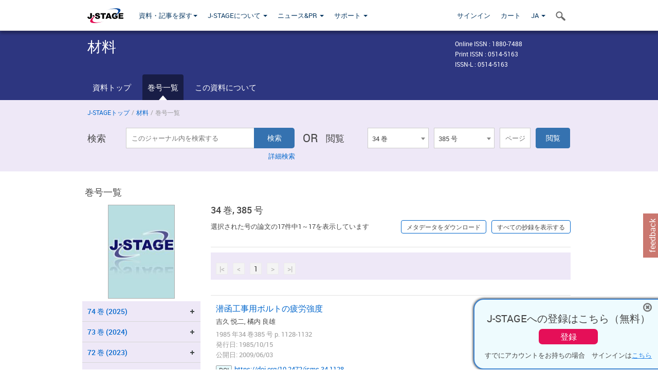

--- FILE ---
content_type: text/html;charset=utf-8
request_url: https://www.jstage.jst.go.jp/browse/jsms/34/385/_contents/-char/ja
body_size: 342406
content:
<!DOCTYPE html>
<html lang="ja" xmlns:mml="http://www.w3.org/1998/Math/MathML">
<head>



<!-- 2.3.8 -->
<meta charset="utf-8">
<meta http-equiv="X-UA-Compatible" content="IE=edge">
<meta name="format-detection" content="telephone=no">
<meta name="viewport" content="width=device-width, initial-scale=1.0, maximum-scale=1.0, user-scalable=no">
<meta name="description" content="J-STAGE">
<meta name="twitter:card" content="summary" />
<meta name="twitter:site" content="@jstage_ej" />
<meta name="og:url" content="https://www.jstage.jst.go.jp/browse/jsms/34/385/_contents/-char/ja" />
<meta name="og:title" content="材料, 34 巻, 385 号" />
<meta name="og:description" content="公益社団法人 日本材料学会が発行. フリーアクセス" />
<meta name="og:site_name" content="J-STAGE" />
<meta name="og:image" content="https://www.jstage.jst.go.jp/html/images/common/SNS/J-STAGE_logo_sns.png" />

<link rel="icon" href="/favicon.ico" type="image/x-icon" />
<title>材料</title>
<link rel="stylesheet" href="/web/css/bootstrap3-wysiwyg5-color.css" />
<link rel="stylesheet" href="/web/css/bootstrap3-wysiwyg5.css" />
<link rel="stylesheet" href="/web/css/ranking.css?rn=2.3.8" />

<link rel="stylesheet" href="/web/css/bootstrap.min.css" />

<link rel="stylesheet" href="/web/css/style.css?rn=2.3.8"/>
<link rel="stylesheet" href="/web/css/common-elements-style.css?rn=2.3.8" />
<link rel="stylesheet" href="/web/css/jquery.treefilter.css" />
<link rel="stylesheet" href="/web/css/jplayer.blue.monday.css" />
<link rel="stylesheet" href="/web/css/main.css?rn=2.3.8" />

<link rel="stylesheet" media="print" href="/web/css/print.css" />

<!--[if lt IE 9]>

<script src="/web/js/html5shiv.min.js"></script>
<script src="/web/js/respond.min.js"></script>
<![endif]-->
<style type="text/css">
<!--
.navbar-default .navbar-nav>li>a {
		color: #093963;
		font-size: 13px!important;
}
.navbar-default .navbar-nav>li>a:hover ,
.navbar-default .navbar-nav>li>a:focus {
		color: #fff;
		font-size: 13px!important;
	background-color: #4679ac !important;
}
@media (max-width: 991px) {
.navbar-default .navbar-nav > li > a {
		clear: both;
		color: #fff;
		outline: 0 none;
		width: 250px;
}
.navbar-default .navbar-nav .dropdown-menu > li > a:hover,
.navbar-default .navbar-nav .dropdown-menu > li > a:focus {
		background: #444 none repeat scroll 0 0 !important;
		color: #fff !important;
}
}
.navbar-default .navbar-nav>li>a.referencemode {
		color: #888888;
}
.navbar-default .navbar-nav>li>a.referencemode:hover ,
.navbar-default .navbar-nav>li>a.referencemode:focus {
		color: #888888;
		background-color: transparent !important;
}
b {
	font-weight: bold;
}
i {
	font-style: italic;
}
// -->
</style>
</head>
	<body class="body-offcanvas addition-pages">

	


<!-- HEADER :: START -->
<span class="noprint">
<header class="clearfix">
	<!-- NAVIGATION :: START -->
	<nav class="navbar navbar-default navbar-fixed-top ep-nav-shadow " >

						
		<div class="container">
			<button type="button" class="navbar-toggle offcanvas-toggle" data-toggle="offcanvas" data-target="#js-bootstrap-offcanvas" style="float:left;"> <span class="sr-only">Toggle navigation</span> <span class="icon-bar">&nbsp;</span> <span class="icon-bar">&nbsp;</span> <span class="icon-bar">&nbsp;</span> </button>
			<!-- RIGHT NAV SEARCH :: BEGIN -->
			<div class="search-nav-block dropdown">
				<a href="javascript:;" class=""  data-toggle="collapse" data-target="#Search_nav"><i class="search-nav-icon"></i></a>
			</div>
			<!-- RIGHT NAV SEARCH :: END -->
			<!-- LOGO :: START -->
			<a class="navbar-brand ms-logowrap hm-logo-padding" href="https://www.jstage.jst.go.jp/browse/-char/ja">
				<img src="/web/images/J-STAGE_logo_A3.png" alt=""  style="margin-top:6px;" />
			</a>
			<!-- LOGO :: END -->
			<!-- HAMBURGER LEFT TO RIGHT SLIDE :: START -->
			<div class="offcanvas-left-wrap register-offcanvas-left-wrap">
								<div class="navbar-offcanvas navbar-offcanvas-touch navbar-offcanvas-fade" role="navigation" id="js-bootstrap-offcanvas">
					<div class="offcanvas-left-wrap">
						<div class="navbar-header">
							<a class="navbar-brand jst-homelink" href="https://www.jstage.jst.go.jp/browse/-char/ja">J-STAGE home</a>
							<button type="button" class="navbar-toggle offcanvas-toggle pull-right" data-toggle="offcanvas" data-target="#js-bootstrap-offcanvas" style="float:left;"> <img src="/web/images/edit-profile/icon-close-menu.png" alt=""></button>
						</div>
						<div class="offcanvas-nav-wrap">
							<ul class="nav navbar-nav">
																<li class="dropdown reponsive-menu"> <a href="#" class="dropdown-toggle" data-toggle="dropdown">資料・記事を探す<b class="caret"></b></a>
									<ul class="dropdown-menu ep-dropdown-menu">
										<li style="background:none !important;"><span class="topnav-dropdown-icon"><img src="/web/images/top-nav-dropdown-arrow.png" width="18" height="10" alt=""/></span></li>
										<li><a href="/journal/list/-char/ja">資料を探す：資料タイトルから</a></li>
										<li><a href="/journal/fields/-char/ja">資料を探す：分野から</a></li>
										<li><a href="/journal/publisher/-char/ja">資料を探す：発行機関から</a></li>
										<li><a href="/search/global/_search/-char/ja">記事を探す</a></li>
										<li><a href="https://jstagedata.jst.go.jp/" target="_blank" rel="noopener noreferrer">データを探す(J-STAGE Data) <img src="/web/images/information-tab2/bg-arrow-white.png" width="13" height="10" alt=""></a></li>
									</ul>
								</li>
																<li class="dropdown reponsive-menu"><a href="#" class="dropdown-toggle" data-toggle="dropdown">J-STAGEについて <b class="caret"></b></a>
									<ul class="dropdown-menu ep-dropdown-menu">
										<li style="background:none !important;"><span class="topnav-dropdown-icon"><img src="/web/images/top-nav-dropdown-arrow.png" width="18" height="10" alt=""/></span></li>
										<li><a href="https://www.jstage.jst.go.jp/static/pages/JstageOverview/-char/ja">J-STAGEの概要</a></li>
										<li><a href="https://www.jstage.jst.go.jp/static/pages/JstageServices/TAB1/-char/ja">各種サービス・機能</a></li>
										<li><a href="https://www.jstage.jst.go.jp/static/pages/PublicDataAboutJstage/-char/ja">公開データ</a></li>
										<li><a href="https://www.jstage.jst.go.jp/static/pages/TermsAndPolicies/ForIndividuals/-char/ja">利用規約・ポリシー</a></li>
 <li><a href="https://www.jstage.jst.go.jp/static/pages/ForPublishers/TAB1/-char/ja">新規登載の申し込み</a></li>									</ul>
								</li>

																<li class="dropdown reponsive-menu"><a href="#" class="dropdown-toggle" data-toggle="dropdown">ニュース&PR  <b class="caret"></b></a>
									<ul class="dropdown-menu ep-dropdown-menu">
										<li style="background:none !important;"><span class="topnav-dropdown-icon"><img src="/web/images/top-nav-dropdown-arrow.png" width="18" height="10" alt=""/></span></li>
										<li><a href="https://www.jstage.jst.go.jp/static/pages/News/TAB1/Current/Page1/-char/ja">お知らせ一覧</a></li>
 <li><a href="https://www.jstage.jst.go.jp/static/pages/News/TAB5/Page1/-char/ja">リリースノート</a></li> 										<li><a href="https://www.jstage.jst.go.jp/static/pages/News/TAB2/Page1/-char/ja">メンテナンス情報</a></li>
 <li><a href="https://www.jstage.jst.go.jp/static/pages/News/TAB4/Page1/-char/ja">イベント情報</a></li>  <li><a href="https://www.jstage.jst.go.jp/static/pages/News/TAB3/Page1/-char/ja">J-STAGEニュース</a></li> 										<li><a href="https://www.jstage.jst.go.jp/static/pages/News/TAB6/Page1/-char/ja">特集コンテンツ </a></li>
										<li><a href="https://www.jstage.jst.go.jp/static/pages/News/TAB7/Page1/-char/ja">各種広報媒体 </a></li>
									</ul>
								</li>
																<li class="dropdown reponsive-menu"><a href="#" class="dropdown-toggle" data-toggle="dropdown">サポート  <b class="caret"></b></a>
									<ul class="dropdown-menu ep-dropdown-menu">
										<li style="background:none !important;"><span class="topnav-dropdown-icon"><img src="/web/images/top-nav-dropdown-arrow.png" width="18" height="10" alt=""/></span></li>
 <li><a href="https://www.jstage.jst.go.jp/static/pages/InformationForSocieties/TAB1/-char/ja">J-STAGE登載機関用コンテンツ</a></li>  <li><a href="https://www.jstage.jst.go.jp/static/pages/GuidelineAndManuals/TAB1/-char/ja">登載ガイドライン・マニュアル</a></li> 										<li><a href="https://www.jstage.jst.go.jp/static/pages/ForReaders/-char/ja">閲覧者向けヘルプ</a></li>
										<li><a href="https://www.jstage.jst.go.jp/static/pages/RecommendedEnvironment/-char/ja">動作確認済みブラウザ</a></li>
 <li><a href="https://www.jstage.jst.go.jp/static/pages/FAQs/TAB2/-char/ja">FAQ</a></li> 										<li><a href="https://www.jstage.jst.go.jp/static/pages/Contact/-char/ja">お問い合わせ </a></li>
										<li><a href="https://www.jstage.jst.go.jp/static/pages/Sitemap/-char/ja">サイトマップ </a></li>
									</ul>
								</li>
																													<li class="reponsive-menu">
												<a href="/mylogin/-char/ja?sourceurl=https%3A%2F%2Fwww.jstage.jst.go.jp%2Fbrowse%2Fjsms%2F34%2F385%2F_contents%2F-char%2Fja">サインイン</a>
										</li>
																		<li class="reponsive-menu">
											<li class="reponsive-menu"><a href="/cart/list/-char/ja?backurl=https%3A%2F%2Fwww.jstage.jst.go.jp%2Fbrowse%2Fjsms%2F34%2F385%2F_contents%2F-char%2Fja" class="" >カート <img src="/web/images/edit-profile/icon-cart.png" alt=""></a>
									</li>
								<li class="dropdown reponsive-menu">
																		<a href="#" class="dropdown-toggle" data-toggle="dropdown"> JA  <img src="/web/images/edit-profile/icon-lang.png" alt=""> <b class="caret"></b></a>
									<ul class="dropdown-menu ep-dropdown-menu">
									<li style="background:none !important;"><span class="topnav-dropdown-icon"><img src="/web/images/top-nav-dropdown-arrow.png" width="18" height="10" alt=""/></span></li>
										<li><a href="javascript:;" onclick="doChangeLang('en')">English</a></li>
										<li><a href="javascript:;" onclick="doChangeLang('ja')">日本語</a></li>
									</ul>
								</li>
							</ul>
						</div>
						<div class="clearfix"></div>
					</div>
				</div>
								<ul class="nav navbar-nav offcanvas-left-display-none">
										<li class="dropdown"> <a href="#" class="dropdown-toggle" data-toggle="dropdown">資料・記事を探す<b class="caret"></b></a>
						<ul class="dropdown-menu ep-dropdown-menu">
							<li style="background:none !important;"><span class="topnav-dropdown-icon"><img src="/web/images/top-nav-dropdown-arrow.png" width="18" height="10" alt=""/></span></li>
							<li><a href="/journal/list/-char/ja">資料を探す：資料タイトルから</a></li>
							<li><a href="/journal/fields/-char/ja">資料を探す：分野から</a></li>
							<li><a href="/journal/publisher/-char/ja">資料を探す：発行機関から</a></li>
							<li><a href="/search/global/_search/-char/ja">記事を探す</a></li>
							<li><a href="https://jstagedata.jst.go.jp/" target="_blank" rel="noopener noreferrer">データを探す(J-STAGE Data) <img src="/web/images/information-tab2/bg-arrow.png" width="13" height="10" alt=""></a></li>
						</ul>
					</li>
										<li class="dropdown"><a href="#" class="dropdown-toggle" data-toggle="dropdown">J-STAGEについて <b class="caret"></b></a>
						<ul class="dropdown-menu ep-dropdown-menu">
							<li style="background:none !important;"><span class="topnav-dropdown-icon"><img src="/web/images/top-nav-dropdown-arrow.png" width="18" height="10" alt=""/></span></li>
							<li><a href="https://www.jstage.jst.go.jp/static/pages/JstageOverview/-char/ja">J-STAGEの概要</a></li>
							<li><a href="https://www.jstage.jst.go.jp/static/pages/JstageServices/TAB1/-char/ja">各種サービス・機能</a></li>
							<li><a href="https://www.jstage.jst.go.jp/static/pages/PublicDataAboutJstage/-char/ja">公開データ</a></li>
							<li><a href="https://www.jstage.jst.go.jp/static/pages/TermsAndPolicies/ForIndividuals/-char/ja">利用規約・ポリシー</a></li>
 <li><a href="https://www.jstage.jst.go.jp/static/pages/ForPublishers/TAB1/-char/ja">新規登載の申し込み</a></li>						</ul>
					</li>
										<li class="dropdown"><a href="#" class="dropdown-toggle" data-toggle="dropdown">ニュース&PR  <b class="caret"></b></a>
						<ul class="dropdown-menu ep-dropdown-menu">
							<li style="background:none !important;"><span class="topnav-dropdown-icon"><img src="/web/images/top-nav-dropdown-arrow.png" width="18" height="10" alt=""/></span></li>
							<li><a href="https://www.jstage.jst.go.jp/static/pages/News/TAB1/Current/Page1/-char/ja">お知らせ一覧</a></li>
 <li><a href="https://www.jstage.jst.go.jp/static/pages/News/TAB5/Page1/-char/ja">リリースノート</a></li> 							<li><a href="https://www.jstage.jst.go.jp/static/pages/News/TAB2/Page1/-char/ja">メンテナンス情報</a></li>
 <li><a href="https://www.jstage.jst.go.jp/static/pages/News/TAB4/Page1/-char/ja">イベント情報</a></li>  <li><a href="https://www.jstage.jst.go.jp/static/pages/News/TAB3/Page1/-char/ja">J-STAGEニュース</a></li> 							<li><a href="https://www.jstage.jst.go.jp/static/pages/News/TAB6/Page1/-char/ja">特集コンテンツ </a></li>
							<li><a href="https://www.jstage.jst.go.jp/static/pages/News/TAB7/Page1/-char/ja">各種広報媒体 </a></li>
						</ul>
					</li>
										<li class="dropdown"><a href="#" class="dropdown-toggle" data-toggle="dropdown">サポート  <b class="caret"></b></a>
						<ul class="dropdown-menu ep-dropdown-menu">
							<li style="background:none !important;"><span class="topnav-dropdown-icon"><img src="/web/images/top-nav-dropdown-arrow.png" width="18" height="10" alt=""/></span></li>
 <li><a href="https://www.jstage.jst.go.jp/static/pages/InformationForSocieties/TAB1/-char/ja">J-STAGE登載機関用コンテンツ</a></li>  <li><a href="https://www.jstage.jst.go.jp/static/pages/GuidelineAndManuals/TAB1/-char/ja">登載ガイドライン・マニュアル</a></li> 							<li><a href="https://www.jstage.jst.go.jp/static/pages/ForReaders/-char/ja">閲覧者向けヘルプ</a></li>
							<li><a href="https://www.jstage.jst.go.jp/static/pages/RecommendedEnvironment/-char/ja">動作確認済みブラウザ</a></li>
 <li><a href="https://www.jstage.jst.go.jp/static/pages/FAQs/TAB2/-char/ja">FAQ</a></li> 							<li><a href="https://www.jstage.jst.go.jp/static/pages/Contact/-char/ja">お問い合わせ </a></li>
							<li><a href="https://www.jstage.jst.go.jp/static/pages/Sitemap/-char/ja">サイトマップ </a></li>
						</ul>
					</li>
				</ul>
			</div>
			<!-- HAMBURGER LEFT TO RIGHT SLIDE :: END -->
			<div class="offcanvas-right-wrap register-offcanvas-right-wrap">
				<ul class="nav navbar-nav">
												<li class="">
								<a href="/mylogin/-char/ja?sourceurl=https%3A%2F%2Fwww.jstage.jst.go.jp%2Fbrowse%2Fjsms%2F34%2F385%2F_contents%2F-char%2Fja" class="" >サインイン  </a>
						</li>
										<li class="">
							<li class=""><a href="/cart/list/-char/ja?backurl=https%3A%2F%2Fwww.jstage.jst.go.jp%2Fbrowse%2Fjsms%2F34%2F385%2F_contents%2F-char%2Fja" class="" >カート </a>
					</li>
				<li class="dropdown">
					<a href="#" class="dropdown-toggle" data-toggle="dropdown">
 JA 					<b class="caret"></b>
					</a>
					<ul class="dropdown-menu ep-dropdown-menu" style="min-width: 80px;">
						<li style="background:none !important;"><span class="topnav-dropdown-icon"><img src="/web/images/top-nav-dropdown-arrow.png" width="18" height="10" alt=""></span></li>
						<li><a href="javascript:;" onclick="doChangeLang('en')">English</a></li>
						<li><a href="javascript:;" onclick="doChangeLang('ja')">日本語</a></li>
					</ul>
				</li>
				</ul>
			</div>
			<!-- RIGHT NAV SEARCH DROPDOWN :: BEGIN -->
			<ul class="dropdown-menu collapse ep-dropdown-menu search-dropdown-menu" id="Search_nav" style="max-width: 300px;">
				<li style="background:none !important;"><span class="topnav-dropdown-icon"></span></li>
				<li>
					<div class="col-md-24 edit-profile-form-control">
						<form action="/result/journal/-char/ja" method="get">
						<div class="input-group">
							<input name="globalSearchKey" type="text" class="form-control search-nav-input" placeholder="J-STAGE上のすべてのジャーナルを検索">
							<span class="input-group-btn search-btn">
							<button class="btn btn-default" type="submit"><i class="search-nav-icon"></i></button>
							</span>
						</div><!-- /input-group -->
						<a href="https://www.jstage.jst.go.jp/search/global/_search/-char/ja" class="advanced-search-link">詳細検索</a>
						</form>
					</div>
				</li>
			</ul>
			<!-- RIGHT NAV SEARCH DROPDOWN :: END -->

			<div class="clearfix"></div>
		</div>
	</nav>
	<!-- NAVIGATION :: END -->
</header>
</span>
<!-- HEADER :: END -->


<!-- JOURNAL INTRODUCTION :: START -->
<div id="page-content">
	<div id="journal-header-compact" class="secondlevel-tabnavigation-detail colorscheme09-normal">
		<div class="container">
			<div class="flt-left" style="width:100%; position:relative;">
				<div class="journal-name">材料</div>

										<div id="journal-right-infosection" class="col-sm-6" style="padding-top:15px;">
						<div class="fs-12">
								Online ISSN : 1880-7488<br>
								Print ISSN : 0514-5163<br>
								ISSN-L : 0514-5163
						</div>
					</div>
				<div class="journal-tags-clearfix"></div>
			</div>
			<div class="clearfix"></div>
		</div>
	</div>
</div>
<!-- JOURNAL INTRODUCTION :: END -->

<!-- SECOND LEVEL TAB NAVIGATION :: START -->
<div class="colorscheme09-normal">
	<div class="container">
		<div id="second-level-nav-tabs">
			<ul class="nav nav-tabs">
				<li ><a href="https://www.jstage.jst.go.jp/browse/jsms/-char/ja">資料トップ</a></li>
				<li class='active'><a href="javascript:void(0)">巻号一覧</a></li>
				<li ><a href="https://www.jstage.jst.go.jp/browse/jsms/_pubinfo/-char/ja">この資料について</a></li>
			</ul>
		</div>
	</div>
</div>
<!-- SECOND LEVEL TAB NAVIGATION :: END --><!-- SEARCH INTRODUCTION :: START -->
<div id="searchbrowse-topbox-wrap" class="colorscheme09-lighter">
	<div class="container print-non-disp">
		<div class="row">
			<!-- INTRODUCTION :: START -->
				<div class="col-md-24">
	<!-- BREDCRUMBS :: START -->
		<ul class="global-breadcrumbs">
			<li><a href="https://www.jstage.jst.go.jp/browse/-char/ja">J-STAGEトップ</a></li>
			<li>/</li>
			<li><a href="https://www.jstage.jst.go.jp/browse/jsms/-char/ja">材料</a></li>
			<li> / </li>
			<li>巻号一覧</li>
		</ul>
<div class="clearfix"></div>	<!-- BREDCRUMBS :: END -->				<!-- INTRODUCTION :: END -->
				<div id="search-browser-boxwrap">
<!-- SEARCH BOX :: DESKTOP :: START -->
<div class="search-form-wrap showindesktop">
	<div class="searchbrowse-title">検索</div>
	<form class="search-form" method="get" action="/result/journal/-char/ja" style="width:35%">
		<input type="hidden" name="cdjournal" value="jsms" />
		<input type="search" placeholder="このジャーナル内を検索する" value="" class="search-input " name="globalSearchKey">
		<input type="submit" title="検索" value="検索" class="search-button">
		<div id="pageMessage01" style="display: none ;color:red">巻、号、ページもしくは巻、ページを入力してください。</div>
		<div id="pageMessage02" style="display: none ;color:red">検索条件と一致する記事が見つかりませんでした。</div>
		<div id="pageMessage03" style="display:none;color:red">検索結果に複数のレコードがあります。号を指定してください。</div>
						<div class="form-advance-search"><a href="https://www.jstage.jst.go.jp/search/advance/jsms/-char/ja">詳細検索</a></div>
	</form>
	<span class="txt-or-wrap" style="width:60px">OR </span>
	<div class="searchbrowse-title" style="width:80px">閲覧</div>
	<div class="journal-issue-dd-wrap" style="width:42%">
<form class="pastvol-issuse-form searchbrowse-journal-issue" id="pastvolIssuseForm" method="get" action="">
<ul class="pastvol-issuse-list">
<li class="pastvol-issuse-listbox-width" style="width:30%">
<select class="journal-volume-dd" name="journal-volume" id="selectVol">
<option value="">巻</option>
												<option value="74" >74 巻</option>
																<option value="73" >73 巻</option>
																<option value="72" >72 巻</option>
																<option value="71" >71 巻</option>
																<option value="70" >70 巻</option>
																<option value="69" >69 巻</option>
																<option value="68" >68 巻</option>
																<option value="67" >67 巻</option>
																<option value="66" >66 巻</option>
																<option value="65" >65 巻</option>
																<option value="64" >64 巻</option>
																<option value="63" >63 巻</option>
																<option value="62" >62 巻</option>
																<option value="61" >61 巻</option>
																<option value="60" >60 巻</option>
																<option value="59" >59 巻</option>
																<option value="58" >58 巻</option>
																<option value="57" >57 巻</option>
																<option value="56" >56 巻</option>
																<option value="55" >55 巻</option>
																<option value="54" >54 巻</option>
																<option value="53" >53 巻</option>
																<option value="52" >52 巻</option>
																<option value="51" >51 巻</option>
																<option value="50" >50 巻</option>
																<option value="49" >49 巻</option>
																<option value="48" >48 巻</option>
																<option value="47" >47 巻</option>
																<option value="46" >46 巻</option>
																<option value="45" >45 巻</option>
																<option value="44" >44 巻</option>
																<option value="43" >43 巻</option>
																<option value="42" >42 巻</option>
																<option value="41" >41 巻</option>
																<option value="40" >40 巻</option>
																<option value="39" >39 巻</option>
																<option value="38" >38 巻</option>
																<option value="37" >37 巻</option>
																<option value="36" >36 巻</option>
																<option value="35" >35 巻</option>
																<option value="34" selected>34 巻</option>
																<option value="33" >33 巻</option>
																<option value="32" >32 巻</option>
																<option value="31" >31 巻</option>
																<option value="30" >30 巻</option>
																<option value="29" >29 巻</option>
																<option value="28" >28 巻</option>
																<option value="27" >27 巻</option>
																<option value="26" >26 巻</option>
																<option value="25" >25 巻</option>
																<option value="24" >24 巻</option>
																<option value="23" >23 巻</option>
																<option value="22" >22 巻</option>
																<option value="21" >21 巻</option>
																<option value="20" >20 巻</option>
																<option value="19" >19 巻</option>
																<option value="18" >18 巻</option>
																<option value="17" >17 巻</option>
																<option value="16" >16 巻</option>
																<option value="15" >15 巻</option>
																<option value="14" >14 巻</option>
																<option value="13" >13 巻</option>
																<option value="12" >12 巻</option>
				</select>
</li>
<li class="pastvol-issuse-listbox-width" style="width:30%">
<select class="journal-issue-dd" name="journal-issue" id="selectIssue" >
<option value="">号</option>
							<option value="387" >387 号</option>
							<option value="386" >386 号</option>
							<option value="385" selected>385 号</option>
							<option value="384" >384 号</option>
							<option value="383" >383 号</option>
							<option value="382" >382 号</option>
							<option value="381" >381 号</option>
							<option value="380" >380 号</option>
							<option value="379" >379 号</option>
							<option value="378" >378 号</option>
							<option value="377" >377 号</option>
							<option value="376" >376 号</option>
</select>
</li>
<li><input type="text" name="dummy" style="display:none;" /><input type="text" placeholder="ページ" name="pageInput" id="pageInput" style="width:60px" onkeydown="pressEnter4GoBtn();" /></li>
<li class="pastvol-issuse-go-btn-width">
<input type="button" value="閲覧"  onclick="return false;" class="pastvol-issuse-go-btn" id="goBtn" />
</li>
</ul>
</form>	</div>
</div>
<!-- SEARCH BOX :: DESKTOP :: END -->
<!-- SEARCH BOX :: MOBILE :: START -->
<div id="tabs-container" class="hidedesktop">
	<div class="searchbrowse-title">検索</div>
	<ul class="search-browse-volissue-tabs">
		<li ><a href="#tab-2">検索</a></li>
		<li  class="current" ><a href="#tab-1">閲覧</a></li>
	</ul>
	<div class="searchbrowse-tab">
		<div id="tab-2" class="searchbrowse-volissue-tab-content"  style="display:none;" >
			<form class="search-form" method="get" action="/result/journal/-char/ja">
				<input type="hidden" name="cdjournal" value="jsms" />
				<input type="search" placeholder="このジャーナル内を検索する" value="" class="search-input " name="globalSearchKey">
				<input type="submit" title="検索" value="検索" class="search-button">
				<div id="pageMessage01" style="display: none ;color:red">巻、号、ページもしくは巻、ページを入力してください。</div>
				<div id="pageMessage02" style="display: none ;color:red">検索条件と一致する記事が見つかりませんでした。</div>
				<div id="pageMessage03" style="display:none;color:red">検索結果に複数のレコードがあります。号を指定してください。</div>
										<div class="form-advance-search"><a href="https://www.jstage.jst.go.jp/search/advance/jsms/-char/ja">詳細検索</a></div>
			</form>
		</div>
		<div id="tab-1" class="searchbrowse-volissue-tab-content"  style="display:block;" >
<form class="pastvol-issuse-form searchbrowse-journal-issue" id="mobilePastvolIssuseForm" method="get" action="">
	<ul class="pastvol-issuse-list">
		<li class="pastvol-issuse-listbox-width">
			<select class="journal-volume-dd" name="journal-volume" id="mobileSelectVol">
				<option value="">巻</option>
												<option value="74" >74 巻</option>
																<option value="73" >73 巻</option>
																<option value="72" >72 巻</option>
																<option value="71" >71 巻</option>
																<option value="70" >70 巻</option>
																<option value="69" >69 巻</option>
																<option value="68" >68 巻</option>
																<option value="67" >67 巻</option>
																<option value="66" >66 巻</option>
																<option value="65" >65 巻</option>
																<option value="64" >64 巻</option>
																<option value="63" >63 巻</option>
																<option value="62" >62 巻</option>
																<option value="61" >61 巻</option>
																<option value="60" >60 巻</option>
																<option value="59" >59 巻</option>
																<option value="58" >58 巻</option>
																<option value="57" >57 巻</option>
																<option value="56" >56 巻</option>
																<option value="55" >55 巻</option>
																<option value="54" >54 巻</option>
																<option value="53" >53 巻</option>
																<option value="52" >52 巻</option>
																<option value="51" >51 巻</option>
																<option value="50" >50 巻</option>
																<option value="49" >49 巻</option>
																<option value="48" >48 巻</option>
																<option value="47" >47 巻</option>
																<option value="46" >46 巻</option>
																<option value="45" >45 巻</option>
																<option value="44" >44 巻</option>
																<option value="43" >43 巻</option>
																<option value="42" >42 巻</option>
																<option value="41" >41 巻</option>
																<option value="40" >40 巻</option>
																<option value="39" >39 巻</option>
																<option value="38" >38 巻</option>
																<option value="37" >37 巻</option>
																<option value="36" >36 巻</option>
																<option value="35" >35 巻</option>
																<option value="34" selected>34 巻</option>
																<option value="33" >33 巻</option>
																<option value="32" >32 巻</option>
																<option value="31" >31 巻</option>
																<option value="30" >30 巻</option>
																<option value="29" >29 巻</option>
																<option value="28" >28 巻</option>
																<option value="27" >27 巻</option>
																<option value="26" >26 巻</option>
																<option value="25" >25 巻</option>
																<option value="24" >24 巻</option>
																<option value="23" >23 巻</option>
																<option value="22" >22 巻</option>
																<option value="21" >21 巻</option>
																<option value="20" >20 巻</option>
																<option value="19" >19 巻</option>
																<option value="18" >18 巻</option>
																<option value="17" >17 巻</option>
																<option value="16" >16 巻</option>
																<option value="15" >15 巻</option>
																<option value="14" >14 巻</option>
																<option value="13" >13 巻</option>
																<option value="12" >12 巻</option>
							</select>
		</li>
		<li class="pastvol-issuse-listbox-width">
			<select class="journal-issue-dd" name="journal-issue" id="mobileSelectIssue" >
				<option value="">号</option>
							<option value="387" >387 号</option>
							<option value="386" >386 号</option>
							<option value="385" selected>385 号</option>
							<option value="384" >384 号</option>
							<option value="383" >383 号</option>
							<option value="382" >382 号</option>
							<option value="381" >381 号</option>
							<option value="380" >380 号</option>
							<option value="379" >379 号</option>
							<option value="378" >378 号</option>
							<option value="377" >377 号</option>
							<option value="376" >376 号</option>
			</select>
		</li>
		<li><input type="text" name="dummy" style="display:none;" /><input type="text" placeholder="ページ" name="mobilePageInput" id="mobilePageInput" style="width:60px"  onkeydown="pressEnter4MobileGoBtn();" /></li>
		<li class="pastvol-issuse-go-btn-width" style="width:90%;margin:30px 0px 0px 10px">
			<input type="button" value="閲覧" onclick="return false;" class="pastvol-issuse-go-btn" id="mobileGoBtn">
		</li>
	</ul>
</form>
<div class="clearfix"></div>
<div id="mobilePageMessage01" style="display:none;color:red">巻、号、ページもしくは巻、ページを入力してください。</div>
<div id="mobilePageMessage02" style="display:none;color:red">検索条件と一致する記事が見つかりませんでした。</div>
<div id="mobilePageMessage03" style="display:none;color:red">検索結果に複数のレコードがあります。号を指定してください。</div>
			<div class="clearfix"></div>
		</div>
	</div>
</div>
<!-- SEARCH BOX :: MOBILE :: END -->					<div class="clearfix"></div>
				</div>
			</div>
		</div>
	</div>
</div>
<!-- SEARCH INTRODUCTION :: END -->
<!-- Journal ISSUE :: START -->
<div class="container">
	<div class="row">
		<div class="col-md-24 pagett hidden-xs hidden-sm"><div class="feature-page-title">巻号一覧</div></div>
		<!-- LEFT SECTION :: START -->
		<div class="col-md-6 hidden-xs hidden-sm print-non-disp">
			<div class="" style="text-align:center;">
				<img src="/pub/jsms1963/thumbnail/jsms1963_34_385.jpg" id="journal-thumbnail" alt="" style="margin-top:0;margin-left:-10px;" height="183" width="130">
			</div>
			<div id="searchbrowse-leftsection">
				<div id="faceted-search-wrap" class="showindesktop">
					<div class="showindesktop bottom-margin-2x">
						<div class="facetsearch-content-wrap faceted-search-scrollwrap">

											<div class="facetsearch-subheader  collapsed" >
					<span class="facetsearch-subheader-link colorscheme09-search-filter-bg customTooltip" title="74 巻 (2025)">
																		<a href="https://www.jstage.jst.go.jp/browse/jsms/74/0/_contents/-char/ja" class="bluelink-style vol-link" >
						74 &#24059; (2025)
						</a>
					</span>
					<div class="facetsearch-content-innerwrap colorscheme09-lighter" style="display: none;">
						<ul class="facetsearch-links">
							
								
																																	<li><a href="https://www.jstage.jst.go.jp/browse/jsms/74/12/_contents/-char/ja" class="bluelink-style customTooltip" title="12 号 p. 713-">
												12 号 p. 713-
											</a></li>
							
								
																																	<li><a href="https://www.jstage.jst.go.jp/browse/jsms/74/11/_contents/-char/ja" class="bluelink-style customTooltip" title="11 号 p. 653-">
												11 号 p. 653-
											</a></li>
							
								
																																	<li><a href="https://www.jstage.jst.go.jp/browse/jsms/74/10/_contents/-char/ja" class="bluelink-style customTooltip" title="10 号 p. 601-">
												10 号 p. 601-
											</a></li>
							
								
																																	<li><a href="https://www.jstage.jst.go.jp/browse/jsms/74/9/_contents/-char/ja" class="bluelink-style customTooltip" title="9 号 p. 545-">
												9 号 p. 545-
											</a></li>
							
								
																																	<li><a href="https://www.jstage.jst.go.jp/browse/jsms/74/8/_contents/-char/ja" class="bluelink-style customTooltip" title="8 号 p. 495-">
												8 号 p. 495-
											</a></li>
							
								
																																	<li><a href="https://www.jstage.jst.go.jp/browse/jsms/74/7/_contents/-char/ja" class="bluelink-style customTooltip" title="7 号 p. 441-">
												7 号 p. 441-
											</a></li>
							
								
																																	<li><a href="https://www.jstage.jst.go.jp/browse/jsms/74/6/_contents/-char/ja" class="bluelink-style customTooltip" title="6 号 p. 359-">
												6 号 p. 359-
											</a></li>
							
								
																																	<li><a href="https://www.jstage.jst.go.jp/browse/jsms/74/5/_contents/-char/ja" class="bluelink-style customTooltip" title="5 号 p. 281-">
												5 号 p. 281-
											</a></li>
							
								
																																	<li><a href="https://www.jstage.jst.go.jp/browse/jsms/74/4/_contents/-char/ja" class="bluelink-style customTooltip" title="4 号 p. 223-">
												4 号 p. 223-
											</a></li>
							
								
																																	<li><a href="https://www.jstage.jst.go.jp/browse/jsms/74/3/_contents/-char/ja" class="bluelink-style customTooltip" title="3 号 p. 161-">
												3 号 p. 161-
											</a></li>
							
								
																																	<li><a href="https://www.jstage.jst.go.jp/browse/jsms/74/2/_contents/-char/ja" class="bluelink-style customTooltip" title="2 号 p. 75-">
												2 号 p. 75-
											</a></li>
							
								
																																	<li><a href="https://www.jstage.jst.go.jp/browse/jsms/74/1/_contents/-char/ja" class="bluelink-style customTooltip" title="1 号 p. 1-">
												1 号 p. 1-
											</a></li>
						</ul>
					</div>
				</div>
											<div class="facetsearch-subheader  collapsed" >
					<span class="facetsearch-subheader-link colorscheme09-search-filter-bg customTooltip" title="73 巻 (2024)">
																		<a href="https://www.jstage.jst.go.jp/browse/jsms/73/0/_contents/-char/ja" class="bluelink-style vol-link" >
						73 &#24059; (2024)
						</a>
					</span>
					<div class="facetsearch-content-innerwrap colorscheme09-lighter" style="display: none;">
						<ul class="facetsearch-links">
							
								
																																	<li><a href="https://www.jstage.jst.go.jp/browse/jsms/73/12/_contents/-char/ja" class="bluelink-style customTooltip" title="12 号 p. 889-">
												12 号 p. 889-
											</a></li>
							
								
																																	<li><a href="https://www.jstage.jst.go.jp/browse/jsms/73/11/_contents/-char/ja" class="bluelink-style customTooltip" title="11 号 p. 823-">
												11 号 p. 823-
											</a></li>
							
								
																																	<li><a href="https://www.jstage.jst.go.jp/browse/jsms/73/10/_contents/-char/ja" class="bluelink-style customTooltip" title="10 号 p. 757-">
												10 号 p. 757-
											</a></li>
							
								
																																	<li><a href="https://www.jstage.jst.go.jp/browse/jsms/73/9/_contents/-char/ja" class="bluelink-style customTooltip" title="9 号 p. 691-">
												9 号 p. 691-
											</a></li>
							
								
																																	<li><a href="https://www.jstage.jst.go.jp/browse/jsms/73/8/_contents/-char/ja" class="bluelink-style customTooltip" title="8 号 p. 627-">
												8 号 p. 627-
											</a></li>
							
								
																																	<li><a href="https://www.jstage.jst.go.jp/browse/jsms/73/7/_contents/-char/ja" class="bluelink-style customTooltip" title="7 号 p. 569-">
												7 号 p. 569-
											</a></li>
							
								
																																	<li><a href="https://www.jstage.jst.go.jp/browse/jsms/73/6/_contents/-char/ja" class="bluelink-style customTooltip" title="6 号 p. 457-">
												6 号 p. 457-
											</a></li>
							
								
																																	<li><a href="https://www.jstage.jst.go.jp/browse/jsms/73/5/_contents/-char/ja" class="bluelink-style customTooltip" title="5 号 p. 379-">
												5 号 p. 379-
											</a></li>
							
								
																																	<li><a href="https://www.jstage.jst.go.jp/browse/jsms/73/4/_contents/-char/ja" class="bluelink-style customTooltip" title="4 号 p. 285-">
												4 号 p. 285-
											</a></li>
							
								
																																	<li><a href="https://www.jstage.jst.go.jp/browse/jsms/73/3/_contents/-char/ja" class="bluelink-style customTooltip" title="3 号 p. 197-">
												3 号 p. 197-
											</a></li>
							
								
																																	<li><a href="https://www.jstage.jst.go.jp/browse/jsms/73/2/_contents/-char/ja" class="bluelink-style customTooltip" title="2 号 p. 101-">
												2 号 p. 101-
											</a></li>
							
								
																																	<li><a href="https://www.jstage.jst.go.jp/browse/jsms/73/1/_contents/-char/ja" class="bluelink-style customTooltip" title="1 号 p. 1-">
												1 号 p. 1-
											</a></li>
						</ul>
					</div>
				</div>
											<div class="facetsearch-subheader  collapsed" >
					<span class="facetsearch-subheader-link colorscheme09-search-filter-bg customTooltip" title="72 巻 (2023)">
																		<a href="https://www.jstage.jst.go.jp/browse/jsms/72/0/_contents/-char/ja" class="bluelink-style vol-link" >
						72 &#24059; (2023)
						</a>
					</span>
					<div class="facetsearch-content-innerwrap colorscheme09-lighter" style="display: none;">
						<ul class="facetsearch-links">
							
								
																																	<li><a href="https://www.jstage.jst.go.jp/browse/jsms/72/12/_contents/-char/ja" class="bluelink-style customTooltip" title="12 号 p. 845-">
												12 号 p. 845-
											</a></li>
							
								
																																	<li><a href="https://www.jstage.jst.go.jp/browse/jsms/72/11/_contents/-char/ja" class="bluelink-style customTooltip" title="11 号 p. 759-">
												11 号 p. 759-
											</a></li>
							
								
																																	<li><a href="https://www.jstage.jst.go.jp/browse/jsms/72/10/_contents/-char/ja" class="bluelink-style customTooltip" title="10 号 p. 697-">
												10 号 p. 697-
											</a></li>
							
								
																																	<li><a href="https://www.jstage.jst.go.jp/browse/jsms/72/9/_contents/-char/ja" class="bluelink-style customTooltip" title="9 号 p. 631-">
												9 号 p. 631-
											</a></li>
							
								
																																	<li><a href="https://www.jstage.jst.go.jp/browse/jsms/72/8/_contents/-char/ja" class="bluelink-style customTooltip" title="8 号 p. 567-">
												8 号 p. 567-
											</a></li>
							
								
																																	<li><a href="https://www.jstage.jst.go.jp/browse/jsms/72/7/_contents/-char/ja" class="bluelink-style customTooltip" title="7 号 p. 503-">
												7 号 p. 503-
											</a></li>
							
								
																																	<li><a href="https://www.jstage.jst.go.jp/browse/jsms/72/6/_contents/-char/ja" class="bluelink-style customTooltip" title="6 号 p. 419-">
												6 号 p. 419-
											</a></li>
							
								
																																	<li><a href="https://www.jstage.jst.go.jp/browse/jsms/72/5/_contents/-char/ja" class="bluelink-style customTooltip" title="5 号 p. 361-">
												5 号 p. 361-
											</a></li>
							
								
																																	<li><a href="https://www.jstage.jst.go.jp/browse/jsms/72/4/_contents/-char/ja" class="bluelink-style customTooltip" title="4 号 p. 273-">
												4 号 p. 273-
											</a></li>
							
								
																																	<li><a href="https://www.jstage.jst.go.jp/browse/jsms/72/3/_contents/-char/ja" class="bluelink-style customTooltip" title="3 号 p. 153-">
												3 号 p. 153-
											</a></li>
							
								
																																	<li><a href="https://www.jstage.jst.go.jp/browse/jsms/72/2/_contents/-char/ja" class="bluelink-style customTooltip" title="2 号 p. 75-">
												2 号 p. 75-
											</a></li>
							
								
																																	<li><a href="https://www.jstage.jst.go.jp/browse/jsms/72/1/_contents/-char/ja" class="bluelink-style customTooltip" title="1 号 p. 1-">
												1 号 p. 1-
											</a></li>
						</ul>
					</div>
				</div>
											<div class="facetsearch-subheader  collapsed" >
					<span class="facetsearch-subheader-link colorscheme09-search-filter-bg customTooltip" title="71 巻 (2022)">
																		<a href="https://www.jstage.jst.go.jp/browse/jsms/71/0/_contents/-char/ja" class="bluelink-style vol-link" >
						71 &#24059; (2022)
						</a>
					</span>
					<div class="facetsearch-content-innerwrap colorscheme09-lighter" style="display: none;">
						<ul class="facetsearch-links">
							
								
																																	<li><a href="https://www.jstage.jst.go.jp/browse/jsms/71/12/_contents/-char/ja" class="bluelink-style customTooltip" title="12 号 p. 945-">
												12 号 p. 945-
											</a></li>
							
								
																																	<li><a href="https://www.jstage.jst.go.jp/browse/jsms/71/11/_contents/-char/ja" class="bluelink-style customTooltip" title="11 号 p. 879-">
												11 号 p. 879-
											</a></li>
							
								
																																	<li><a href="https://www.jstage.jst.go.jp/browse/jsms/71/10/_contents/-char/ja" class="bluelink-style customTooltip" title="10 号 p. 811-">
												10 号 p. 811-
											</a></li>
							
								
																																	<li><a href="https://www.jstage.jst.go.jp/browse/jsms/71/9/_contents/-char/ja" class="bluelink-style customTooltip" title="9 号 p. 729-">
												9 号 p. 729-
											</a></li>
							
								
																																	<li><a href="https://www.jstage.jst.go.jp/browse/jsms/71/8/_contents/-char/ja" class="bluelink-style customTooltip" title="8 号 p. 653-">
												8 号 p. 653-
											</a></li>
							
								
																																	<li><a href="https://www.jstage.jst.go.jp/browse/jsms/71/7/_contents/-char/ja" class="bluelink-style customTooltip" title="7 号 p. 579-">
												7 号 p. 579-
											</a></li>
							
								
																																	<li><a href="https://www.jstage.jst.go.jp/browse/jsms/71/6/_contents/-char/ja" class="bluelink-style customTooltip" title="6 号 p. 489-">
												6 号 p. 489-
											</a></li>
							
								
																																	<li><a href="https://www.jstage.jst.go.jp/browse/jsms/71/5/_contents/-char/ja" class="bluelink-style customTooltip" title="5 号 p. 417-">
												5 号 p. 417-
											</a></li>
							
								
																																	<li><a href="https://www.jstage.jst.go.jp/browse/jsms/71/4/_contents/-char/ja" class="bluelink-style customTooltip" title="4 号 p. 337-">
												4 号 p. 337-
											</a></li>
							
								
																																	<li><a href="https://www.jstage.jst.go.jp/browse/jsms/71/3/_contents/-char/ja" class="bluelink-style customTooltip" title="3 号 p. 205-">
												3 号 p. 205-
											</a></li>
							
								
																																	<li><a href="https://www.jstage.jst.go.jp/browse/jsms/71/2/_contents/-char/ja" class="bluelink-style customTooltip" title="2 号 p. 127-">
												2 号 p. 127-
											</a></li>
							
								
																																	<li><a href="https://www.jstage.jst.go.jp/browse/jsms/71/1/_contents/-char/ja" class="bluelink-style customTooltip" title="1 号 p. 1-">
												1 号 p. 1-
											</a></li>
						</ul>
					</div>
				</div>
											<div class="facetsearch-subheader  collapsed" >
					<span class="facetsearch-subheader-link colorscheme09-search-filter-bg customTooltip" title="70 巻 (2021)">
																		<a href="https://www.jstage.jst.go.jp/browse/jsms/70/0/_contents/-char/ja" class="bluelink-style vol-link" >
						70 &#24059; (2021)
						</a>
					</span>
					<div class="facetsearch-content-innerwrap colorscheme09-lighter" style="display: none;">
						<ul class="facetsearch-links">
							
								
																																	<li><a href="https://www.jstage.jst.go.jp/browse/jsms/70/12/_contents/-char/ja" class="bluelink-style customTooltip" title="12 号 p. 869-">
												12 号 p. 869-
											</a></li>
							
								
																																	<li><a href="https://www.jstage.jst.go.jp/browse/jsms/70/11/_contents/-char/ja" class="bluelink-style customTooltip" title="11 号 p. 789-">
												11 号 p. 789-
											</a></li>
							
								
																																	<li><a href="https://www.jstage.jst.go.jp/browse/jsms/70/10/_contents/-char/ja" class="bluelink-style customTooltip" title="10 号 p. 721-">
												10 号 p. 721-
											</a></li>
							
								
																																	<li><a href="https://www.jstage.jst.go.jp/browse/jsms/70/9/_contents/-char/ja" class="bluelink-style customTooltip" title="9 号 p. 663-">
												9 号 p. 663-
											</a></li>
							
								
																																	<li><a href="https://www.jstage.jst.go.jp/browse/jsms/70/8/_contents/-char/ja" class="bluelink-style customTooltip" title="8 号 p. 589-">
												8 号 p. 589-
											</a></li>
							
								
																																	<li><a href="https://www.jstage.jst.go.jp/browse/jsms/70/7/_contents/-char/ja" class="bluelink-style customTooltip" title="7 号 p. 515-">
												7 号 p. 515-
											</a></li>
							
								
																																	<li><a href="https://www.jstage.jst.go.jp/browse/jsms/70/6/_contents/-char/ja" class="bluelink-style customTooltip" title="6 号 p. 429-">
												6 号 p. 429-
											</a></li>
							
								
																																	<li><a href="https://www.jstage.jst.go.jp/browse/jsms/70/5/_contents/-char/ja" class="bluelink-style customTooltip" title="5 号 p. 353-">
												5 号 p. 353-
											</a></li>
							
								
																																	<li><a href="https://www.jstage.jst.go.jp/browse/jsms/70/4/_contents/-char/ja" class="bluelink-style customTooltip" title="4 号 p. 287-">
												4 号 p. 287-
											</a></li>
							
								
																																	<li><a href="https://www.jstage.jst.go.jp/browse/jsms/70/3/_contents/-char/ja" class="bluelink-style customTooltip" title="3 号 p. 205-">
												3 号 p. 205-
											</a></li>
							
								
																																	<li><a href="https://www.jstage.jst.go.jp/browse/jsms/70/2/_contents/-char/ja" class="bluelink-style customTooltip" title="2 号 p. 73-">
												2 号 p. 73-
											</a></li>
							
								
																																	<li><a href="https://www.jstage.jst.go.jp/browse/jsms/70/1/_contents/-char/ja" class="bluelink-style customTooltip" title="1 号 p. 1-">
												1 号 p. 1-
											</a></li>
						</ul>
					</div>
				</div>
											<div class="facetsearch-subheader  collapsed" >
					<span class="facetsearch-subheader-link colorscheme09-search-filter-bg customTooltip" title="69 巻 (2020)">
																		<a href="https://www.jstage.jst.go.jp/browse/jsms/69/0/_contents/-char/ja" class="bluelink-style vol-link" >
						69 &#24059; (2020)
						</a>
					</span>
					<div class="facetsearch-content-innerwrap colorscheme09-lighter" style="display: none;">
						<ul class="facetsearch-links">
							
								
																																	<li><a href="https://www.jstage.jst.go.jp/browse/jsms/69/12/_contents/-char/ja" class="bluelink-style customTooltip" title="12 号 p. 847-">
												12 号 p. 847-
											</a></li>
							
								
																																	<li><a href="https://www.jstage.jst.go.jp/browse/jsms/69/11/_contents/-char/ja" class="bluelink-style customTooltip" title="11 号 p. 769-">
												11 号 p. 769-
											</a></li>
							
								
																																	<li><a href="https://www.jstage.jst.go.jp/browse/jsms/69/10/_contents/-char/ja" class="bluelink-style customTooltip" title="10 号 p. 701-">
												10 号 p. 701-
											</a></li>
							
								
																																	<li><a href="https://www.jstage.jst.go.jp/browse/jsms/69/9/_contents/-char/ja" class="bluelink-style customTooltip" title="9 号 p. 633-">
												9 号 p. 633-
											</a></li>
							
								
																																	<li><a href="https://www.jstage.jst.go.jp/browse/jsms/69/8/_contents/-char/ja" class="bluelink-style customTooltip" title="8 号 p. 569-">
												8 号 p. 569-
											</a></li>
							
								
																																	<li><a href="https://www.jstage.jst.go.jp/browse/jsms/69/7/_contents/-char/ja" class="bluelink-style customTooltip" title="7 号 p. 511-">
												7 号 p. 511-
											</a></li>
							
								
																																	<li><a href="https://www.jstage.jst.go.jp/browse/jsms/69/6/_contents/-char/ja" class="bluelink-style customTooltip" title="6 号 p. 429-">
												6 号 p. 429-
											</a></li>
							
								
																																	<li><a href="https://www.jstage.jst.go.jp/browse/jsms/69/5/_contents/-char/ja" class="bluelink-style customTooltip" title="5 号 p. 351-">
												5 号 p. 351-
											</a></li>
							
								
																																	<li><a href="https://www.jstage.jst.go.jp/browse/jsms/69/4/_contents/-char/ja" class="bluelink-style customTooltip" title="4 号 p. 289-">
												4 号 p. 289-
											</a></li>
							
								
																																	<li><a href="https://www.jstage.jst.go.jp/browse/jsms/69/3/_contents/-char/ja" class="bluelink-style customTooltip" title="3 号 p. 189-">
												3 号 p. 189-
											</a></li>
							
								
																																	<li><a href="https://www.jstage.jst.go.jp/browse/jsms/69/2/_contents/-char/ja" class="bluelink-style customTooltip" title="2 号 p. 119-">
												2 号 p. 119-
											</a></li>
							
								
																																	<li><a href="https://www.jstage.jst.go.jp/browse/jsms/69/1/_contents/-char/ja" class="bluelink-style customTooltip" title="1 号 p. 1-">
												1 号 p. 1-
											</a></li>
						</ul>
					</div>
				</div>
											<div class="facetsearch-subheader  collapsed" >
					<span class="facetsearch-subheader-link colorscheme09-search-filter-bg customTooltip" title="68 巻 (2019)">
																		<a href="https://www.jstage.jst.go.jp/browse/jsms/68/0/_contents/-char/ja" class="bluelink-style vol-link" >
						68 &#24059; (2019)
						</a>
					</span>
					<div class="facetsearch-content-innerwrap colorscheme09-lighter" style="display: none;">
						<ul class="facetsearch-links">
							
								
																																	<li><a href="https://www.jstage.jst.go.jp/browse/jsms/68/12/_contents/-char/ja" class="bluelink-style customTooltip" title="12 号 p. 875-">
												12 号 p. 875-
											</a></li>
							
								
																																	<li><a href="https://www.jstage.jst.go.jp/browse/jsms/68/11/_contents/-char/ja" class="bluelink-style customTooltip" title="11 号 p. 805-">
												11 号 p. 805-
											</a></li>
							
								
																																	<li><a href="https://www.jstage.jst.go.jp/browse/jsms/68/10/_contents/-char/ja" class="bluelink-style customTooltip" title="10 号 p. 733-">
												10 号 p. 733-
											</a></li>
							
								
																																	<li><a href="https://www.jstage.jst.go.jp/browse/jsms/68/9/_contents/-char/ja" class="bluelink-style customTooltip" title="9 号 p. 665-">
												9 号 p. 665-
											</a></li>
							
								
																																	<li><a href="https://www.jstage.jst.go.jp/browse/jsms/68/8/_contents/-char/ja" class="bluelink-style customTooltip" title="8 号 p. 599-">
												8 号 p. 599-
											</a></li>
							
								
																																	<li><a href="https://www.jstage.jst.go.jp/browse/jsms/68/7/_contents/-char/ja" class="bluelink-style customTooltip" title="7 号 p. 537-">
												7 号 p. 537-
											</a></li>
							
								
																																	<li><a href="https://www.jstage.jst.go.jp/browse/jsms/68/6/_contents/-char/ja" class="bluelink-style customTooltip" title="6 号 p. 457-">
												6 号 p. 457-
											</a></li>
							
								
																																	<li><a href="https://www.jstage.jst.go.jp/browse/jsms/68/5/_contents/-char/ja" class="bluelink-style customTooltip" title="5 号 p. 387-">
												5 号 p. 387-
											</a></li>
							
								
																																	<li><a href="https://www.jstage.jst.go.jp/browse/jsms/68/4/_contents/-char/ja" class="bluelink-style customTooltip" title="4 号 p. 311-">
												4 号 p. 311-
											</a></li>
							
								
																																	<li><a href="https://www.jstage.jst.go.jp/browse/jsms/68/3/_contents/-char/ja" class="bluelink-style customTooltip" title="3 号 p. 185-">
												3 号 p. 185-
											</a></li>
							
								
																																	<li><a href="https://www.jstage.jst.go.jp/browse/jsms/68/2/_contents/-char/ja" class="bluelink-style customTooltip" title="2 号 p. 83-">
												2 号 p. 83-
											</a></li>
							
								
																																	<li><a href="https://www.jstage.jst.go.jp/browse/jsms/68/1/_contents/-char/ja" class="bluelink-style customTooltip" title="1 号 p. 1-">
												1 号 p. 1-
											</a></li>
						</ul>
					</div>
				</div>
											<div class="facetsearch-subheader  collapsed" >
					<span class="facetsearch-subheader-link colorscheme09-search-filter-bg customTooltip" title="67 巻 (2018)">
																		<a href="https://www.jstage.jst.go.jp/browse/jsms/67/0/_contents/-char/ja" class="bluelink-style vol-link" >
						67 &#24059; (2018)
						</a>
					</span>
					<div class="facetsearch-content-innerwrap colorscheme09-lighter" style="display: none;">
						<ul class="facetsearch-links">
							
								
																																	<li><a href="https://www.jstage.jst.go.jp/browse/jsms/67/12/_contents/-char/ja" class="bluelink-style customTooltip" title="12 号 p. 1029-">
												12 号 p. 1029-
											</a></li>
							
								
																																	<li><a href="https://www.jstage.jst.go.jp/browse/jsms/67/11/_contents/-char/ja" class="bluelink-style customTooltip" title="11 号 p. 951-">
												11 号 p. 951-
											</a></li>
							
								
																																	<li><a href="https://www.jstage.jst.go.jp/browse/jsms/67/10/_contents/-char/ja" class="bluelink-style customTooltip" title="10 号 p. 891-">
												10 号 p. 891-
											</a></li>
							
								
																																	<li><a href="https://www.jstage.jst.go.jp/browse/jsms/67/9/_contents/-char/ja" class="bluelink-style customTooltip" title="9 号 p. 829-">
												9 号 p. 829-
											</a></li>
							
								
																																	<li><a href="https://www.jstage.jst.go.jp/browse/jsms/67/8/_contents/-char/ja" class="bluelink-style customTooltip" title="8 号 p. 761-">
												8 号 p. 761-
											</a></li>
							
								
																																	<li><a href="https://www.jstage.jst.go.jp/browse/jsms/67/7/_contents/-char/ja" class="bluelink-style customTooltip" title="7 号 p. 685-">
												7 号 p. 685-
											</a></li>
							
								
																																	<li><a href="https://www.jstage.jst.go.jp/browse/jsms/67/6/_contents/-char/ja" class="bluelink-style customTooltip" title="6 号 p. 583-">
												6 号 p. 583-
											</a></li>
							
								
																																	<li><a href="https://www.jstage.jst.go.jp/browse/jsms/67/5/_contents/-char/ja" class="bluelink-style customTooltip" title="5 号 p. 499-">
												5 号 p. 499-
											</a></li>
							
								
																																	<li><a href="https://www.jstage.jst.go.jp/browse/jsms/67/4/_contents/-char/ja" class="bluelink-style customTooltip" title="4 号 p. 415-">
												4 号 p. 415-
											</a></li>
							
								
																																	<li><a href="https://www.jstage.jst.go.jp/browse/jsms/67/3/_contents/-char/ja" class="bluelink-style customTooltip" title="3 号 p. 309-">
												3 号 p. 309-
											</a></li>
							
								
																																	<li><a href="https://www.jstage.jst.go.jp/browse/jsms/67/2/_contents/-char/ja" class="bluelink-style customTooltip" title="2 号 p. 135-">
												2 号 p. 135-
											</a></li>
							
								
																																	<li><a href="https://www.jstage.jst.go.jp/browse/jsms/67/1/_contents/-char/ja" class="bluelink-style customTooltip" title="1 号 p. 1-">
												1 号 p. 1-
											</a></li>
						</ul>
					</div>
				</div>
											<div class="facetsearch-subheader  collapsed" >
					<span class="facetsearch-subheader-link colorscheme09-search-filter-bg customTooltip" title="66 巻 (2017)">
																		<a href="https://www.jstage.jst.go.jp/browse/jsms/66/0/_contents/-char/ja" class="bluelink-style vol-link" >
						66 &#24059; (2017)
						</a>
					</span>
					<div class="facetsearch-content-innerwrap colorscheme09-lighter" style="display: none;">
						<ul class="facetsearch-links">
							
								
																																	<li><a href="https://www.jstage.jst.go.jp/browse/jsms/66/12/_contents/-char/ja" class="bluelink-style customTooltip" title="12 号 p. 873-">
												12 号 p. 873-
											</a></li>
							
								
																																	<li><a href="https://www.jstage.jst.go.jp/browse/jsms/66/11/_contents/-char/ja" class="bluelink-style customTooltip" title="11 号 p. 781-">
												11 号 p. 781-
											</a></li>
							
								
																																	<li><a href="https://www.jstage.jst.go.jp/browse/jsms/66/10/_contents/-char/ja" class="bluelink-style customTooltip" title="10 号 p. 697-">
												10 号 p. 697-
											</a></li>
							
								
																																	<li><a href="https://www.jstage.jst.go.jp/browse/jsms/66/9/_contents/-char/ja" class="bluelink-style customTooltip" title="9 号 p. 629-">
												9 号 p. 629-
											</a></li>
							
								
																																	<li><a href="https://www.jstage.jst.go.jp/browse/jsms/66/8/_contents/-char/ja" class="bluelink-style customTooltip" title="8 号 p. 545-">
												8 号 p. 545-
											</a></li>
							
								
																																	<li><a href="https://www.jstage.jst.go.jp/browse/jsms/66/7/_contents/-char/ja" class="bluelink-style customTooltip" title="7 号 p. 469-">
												7 号 p. 469-
											</a></li>
							
								
																																	<li><a href="https://www.jstage.jst.go.jp/browse/jsms/66/6/_contents/-char/ja" class="bluelink-style customTooltip" title="6 号 p. 383-">
												6 号 p. 383-
											</a></li>
							
								
																																	<li><a href="https://www.jstage.jst.go.jp/browse/jsms/66/5/_contents/-char/ja" class="bluelink-style customTooltip" title="5 号 p. 323-">
												5 号 p. 323-
											</a></li>
							
								
																																	<li><a href="https://www.jstage.jst.go.jp/browse/jsms/66/4/_contents/-char/ja" class="bluelink-style customTooltip" title="4 号 p. 253-">
												4 号 p. 253-
											</a></li>
							
								
																																	<li><a href="https://www.jstage.jst.go.jp/browse/jsms/66/3/_contents/-char/ja" class="bluelink-style customTooltip" title="3 号 p. 195-">
												3 号 p. 195-
											</a></li>
							
								
																																	<li><a href="https://www.jstage.jst.go.jp/browse/jsms/66/2/_contents/-char/ja" class="bluelink-style customTooltip" title="2 号 p. 69-">
												2 号 p. 69-
											</a></li>
							
								
																																	<li><a href="https://www.jstage.jst.go.jp/browse/jsms/66/1/_contents/-char/ja" class="bluelink-style customTooltip" title="1 号 p. 1-">
												1 号 p. 1-
											</a></li>
						</ul>
					</div>
				</div>
											<div class="facetsearch-subheader  collapsed" >
					<span class="facetsearch-subheader-link colorscheme09-search-filter-bg customTooltip" title="65 巻 (2016)">
																		<a href="https://www.jstage.jst.go.jp/browse/jsms/65/0/_contents/-char/ja" class="bluelink-style vol-link" >
						65 &#24059; (2016)
						</a>
					</span>
					<div class="facetsearch-content-innerwrap colorscheme09-lighter" style="display: none;">
						<ul class="facetsearch-links">
							
								
																																	<li><a href="https://www.jstage.jst.go.jp/browse/jsms/65/12/_contents/-char/ja" class="bluelink-style customTooltip" title="12 号 p. 835-">
												12 号 p. 835-
											</a></li>
							
								
																																	<li><a href="https://www.jstage.jst.go.jp/browse/jsms/65/11/_contents/-char/ja" class="bluelink-style customTooltip" title="11 号 p. 761-">
												11 号 p. 761-
											</a></li>
							
								
																																	<li><a href="https://www.jstage.jst.go.jp/browse/jsms/65/10/_contents/-char/ja" class="bluelink-style customTooltip" title="10 号 p. 695-">
												10 号 p. 695-
											</a></li>
							
								
																																	<li><a href="https://www.jstage.jst.go.jp/browse/jsms/65/9/_contents/-char/ja" class="bluelink-style customTooltip" title="9 号 p. 631-">
												9 号 p. 631-
											</a></li>
							
								
																																	<li><a href="https://www.jstage.jst.go.jp/browse/jsms/65/8/_contents/-char/ja" class="bluelink-style customTooltip" title="8 号 p. 547-">
												8 号 p. 547-
											</a></li>
							
								
																																	<li><a href="https://www.jstage.jst.go.jp/browse/jsms/65/7/_contents/-char/ja" class="bluelink-style customTooltip" title="7 号 p. 489-">
												7 号 p. 489-
											</a></li>
							
								
																																	<li><a href="https://www.jstage.jst.go.jp/browse/jsms/65/6/_contents/-char/ja" class="bluelink-style customTooltip" title="6 号 p. 411-">
												6 号 p. 411-
											</a></li>
							
								
																																	<li><a href="https://www.jstage.jst.go.jp/browse/jsms/65/5/_contents/-char/ja" class="bluelink-style customTooltip" title="5 号 p. 339-">
												5 号 p. 339-
											</a></li>
							
								
																																	<li><a href="https://www.jstage.jst.go.jp/browse/jsms/65/4/_contents/-char/ja" class="bluelink-style customTooltip" title="4 号 p. 275-">
												4 号 p. 275-
											</a></li>
							
								
																																	<li><a href="https://www.jstage.jst.go.jp/browse/jsms/65/3/_contents/-char/ja" class="bluelink-style customTooltip" title="3 号 p. 199-">
												3 号 p. 199-
											</a></li>
							
								
																																	<li><a href="https://www.jstage.jst.go.jp/browse/jsms/65/2/_contents/-char/ja" class="bluelink-style customTooltip" title="2 号 p. 113-">
												2 号 p. 113-
											</a></li>
							
								
																																	<li><a href="https://www.jstage.jst.go.jp/browse/jsms/65/1/_contents/-char/ja" class="bluelink-style customTooltip" title="1 号 p. 1-">
												1 号 p. 1-
											</a></li>
						</ul>
					</div>
				</div>
											<div class="facetsearch-subheader  collapsed" >
					<span class="facetsearch-subheader-link colorscheme09-search-filter-bg customTooltip" title="64 巻 (2015)">
																		<a href="https://www.jstage.jst.go.jp/browse/jsms/64/0/_contents/-char/ja" class="bluelink-style vol-link" >
						64 &#24059; (2015)
						</a>
					</span>
					<div class="facetsearch-content-innerwrap colorscheme09-lighter" style="display: none;">
						<ul class="facetsearch-links">
							
								
																																	<li><a href="https://www.jstage.jst.go.jp/browse/jsms/64/12/_contents/-char/ja" class="bluelink-style customTooltip" title="12 号 p. 969-">
												12 号 p. 969-
											</a></li>
							
								
																																	<li><a href="https://www.jstage.jst.go.jp/browse/jsms/64/11/_contents/-char/ja" class="bluelink-style customTooltip" title="11 号 p. 853-">
												11 号 p. 853-
											</a></li>
							
								
																																	<li><a href="https://www.jstage.jst.go.jp/browse/jsms/64/10/_contents/-char/ja" class="bluelink-style customTooltip" title="10 号 p. 755-">
												10 号 p. 755-
											</a></li>
							
								
																																	<li><a href="https://www.jstage.jst.go.jp/browse/jsms/64/9/_contents/-char/ja" class="bluelink-style customTooltip" title="9 号 p. 685-">
												9 号 p. 685-
											</a></li>
							
								
																																	<li><a href="https://www.jstage.jst.go.jp/browse/jsms/64/8/_contents/-char/ja" class="bluelink-style customTooltip" title="8 号 p. 609-">
												8 号 p. 609-
											</a></li>
							
								
																																	<li><a href="https://www.jstage.jst.go.jp/browse/jsms/64/7/_contents/-char/ja" class="bluelink-style customTooltip" title="7 号 p. 527-">
												7 号 p. 527-
											</a></li>
							
								
																																	<li><a href="https://www.jstage.jst.go.jp/browse/jsms/64/6/_contents/-char/ja" class="bluelink-style customTooltip" title="6 号 p. 431-">
												6 号 p. 431-
											</a></li>
							
								
																																	<li><a href="https://www.jstage.jst.go.jp/browse/jsms/64/5/_contents/-char/ja" class="bluelink-style customTooltip" title="5 号 p. 345-">
												5 号 p. 345-
											</a></li>
							
								
																																	<li><a href="https://www.jstage.jst.go.jp/browse/jsms/64/4/_contents/-char/ja" class="bluelink-style customTooltip" title="4 号 p. 247-">
												4 号 p. 247-
											</a></li>
							
								
																																	<li><a href="https://www.jstage.jst.go.jp/browse/jsms/64/3/_contents/-char/ja" class="bluelink-style customTooltip" title="3 号 p. 149-">
												3 号 p. 149-
											</a></li>
							
								
																																	<li><a href="https://www.jstage.jst.go.jp/browse/jsms/64/2/_contents/-char/ja" class="bluelink-style customTooltip" title="2 号 p. 65-">
												2 号 p. 65-
											</a></li>
							
								
																																	<li><a href="https://www.jstage.jst.go.jp/browse/jsms/64/1/_contents/-char/ja" class="bluelink-style customTooltip" title="1 号 p. 1-">
												1 号 p. 1-
											</a></li>
						</ul>
					</div>
				</div>
											<div class="facetsearch-subheader  collapsed" >
					<span class="facetsearch-subheader-link colorscheme09-search-filter-bg customTooltip" title="63 巻 (2014)">
																		<a href="https://www.jstage.jst.go.jp/browse/jsms/63/0/_contents/-char/ja" class="bluelink-style vol-link" >
						63 &#24059; (2014)
						</a>
					</span>
					<div class="facetsearch-content-innerwrap colorscheme09-lighter" style="display: none;">
						<ul class="facetsearch-links">
							
								
																																	<li><a href="https://www.jstage.jst.go.jp/browse/jsms/63/12/_contents/-char/ja" class="bluelink-style customTooltip" title="12 号 p. 815-">
												12 号 p. 815-
											</a></li>
							
								
																																	<li><a href="https://www.jstage.jst.go.jp/browse/jsms/63/11/_contents/-char/ja" class="bluelink-style customTooltip" title="11 号 p. 757-">
												11 号 p. 757-
											</a></li>
							
								
																																	<li><a href="https://www.jstage.jst.go.jp/browse/jsms/63/10/_contents/-char/ja" class="bluelink-style customTooltip" title="10 号 p. 693-">
												10 号 p. 693-
											</a></li>
							
								
																																	<li><a href="https://www.jstage.jst.go.jp/browse/jsms/63/9/_contents/-char/ja" class="bluelink-style customTooltip" title="9 号 p. 635-">
												9 号 p. 635-
											</a></li>
							
								
																																	<li><a href="https://www.jstage.jst.go.jp/browse/jsms/63/8/_contents/-char/ja" class="bluelink-style customTooltip" title="8 号 p. 571-">
												8 号 p. 571-
											</a></li>
							
								
																																	<li><a href="https://www.jstage.jst.go.jp/browse/jsms/63/7/_contents/-char/ja" class="bluelink-style customTooltip" title="7 号 p. 513-">
												7 号 p. 513-
											</a></li>
							
								
																																	<li><a href="https://www.jstage.jst.go.jp/browse/jsms/63/6/_contents/-char/ja" class="bluelink-style customTooltip" title="6 号 p. 429-">
												6 号 p. 429-
											</a></li>
							
								
																																	<li><a href="https://www.jstage.jst.go.jp/browse/jsms/63/5/_contents/-char/ja" class="bluelink-style customTooltip" title="5 号 p. 355-">
												5 号 p. 355-
											</a></li>
							
								
																																	<li><a href="https://www.jstage.jst.go.jp/browse/jsms/63/4/_contents/-char/ja" class="bluelink-style customTooltip" title="4 号 p. 297-">
												4 号 p. 297-
											</a></li>
							
								
																																	<li><a href="https://www.jstage.jst.go.jp/browse/jsms/63/3/_contents/-char/ja" class="bluelink-style customTooltip" title="3 号 p. 211-">
												3 号 p. 211-
											</a></li>
							
								
																																	<li><a href="https://www.jstage.jst.go.jp/browse/jsms/63/2/_contents/-char/ja" class="bluelink-style customTooltip" title="2 号 p. 91-">
												2 号 p. 91-
											</a></li>
							
								
																																	<li><a href="https://www.jstage.jst.go.jp/browse/jsms/63/1/_contents/-char/ja" class="bluelink-style customTooltip" title="1 号 p. 1-">
												1 号 p. 1-
											</a></li>
						</ul>
					</div>
				</div>
											<div class="facetsearch-subheader  collapsed" >
					<span class="facetsearch-subheader-link colorscheme09-search-filter-bg customTooltip" title="62 巻 (2013)">
																		<a href="https://www.jstage.jst.go.jp/browse/jsms/62/0/_contents/-char/ja" class="bluelink-style vol-link" >
						62 &#24059; (2013)
						</a>
					</span>
					<div class="facetsearch-content-innerwrap colorscheme09-lighter" style="display: none;">
						<ul class="facetsearch-links">
							
								
																																	<li><a href="https://www.jstage.jst.go.jp/browse/jsms/62/12/_contents/-char/ja" class="bluelink-style customTooltip" title="12 号 p. 731-">
												12 号 p. 731-
											</a></li>
							
								
																																	<li><a href="https://www.jstage.jst.go.jp/browse/jsms/62/11/_contents/-char/ja" class="bluelink-style customTooltip" title="11 号 p. 663-">
												11 号 p. 663-
											</a></li>
							
								
																																	<li><a href="https://www.jstage.jst.go.jp/browse/jsms/62/10/_contents/-char/ja" class="bluelink-style customTooltip" title="10 号 p. 607-">
												10 号 p. 607-
											</a></li>
							
								
																																	<li><a href="https://www.jstage.jst.go.jp/browse/jsms/62/9/_contents/-char/ja" class="bluelink-style customTooltip" title="9 号 p. 539-">
												9 号 p. 539-
											</a></li>
							
								
																																	<li><a href="https://www.jstage.jst.go.jp/browse/jsms/62/8/_contents/-char/ja" class="bluelink-style customTooltip" title="8 号 p. 473-">
												8 号 p. 473-
											</a></li>
							
								
																																	<li><a href="https://www.jstage.jst.go.jp/browse/jsms/62/7/_contents/-char/ja" class="bluelink-style customTooltip" title="7 号 p. 423-">
												7 号 p. 423-
											</a></li>
							
								
																																	<li><a href="https://www.jstage.jst.go.jp/browse/jsms/62/6/_contents/-char/ja" class="bluelink-style customTooltip" title="6 号 p. 353-">
												6 号 p. 353-
											</a></li>
							
								
																																	<li><a href="https://www.jstage.jst.go.jp/browse/jsms/62/5/_contents/-char/ja" class="bluelink-style customTooltip" title="5 号 p. 297-">
												5 号 p. 297-
											</a></li>
							
								
																																	<li><a href="https://www.jstage.jst.go.jp/browse/jsms/62/4/_contents/-char/ja" class="bluelink-style customTooltip" title="4 号 p. 235-">
												4 号 p. 235-
											</a></li>
							
								
																																	<li><a href="https://www.jstage.jst.go.jp/browse/jsms/62/3/_contents/-char/ja" class="bluelink-style customTooltip" title="3 号 p. 167-">
												3 号 p. 167-
											</a></li>
							
								
																																	<li><a href="https://www.jstage.jst.go.jp/browse/jsms/62/2/_contents/-char/ja" class="bluelink-style customTooltip" title="2 号 p. 59-">
												2 号 p. 59-
											</a></li>
							
								
																																	<li><a href="https://www.jstage.jst.go.jp/browse/jsms/62/1/_contents/-char/ja" class="bluelink-style customTooltip" title="1 号 p. 1-">
												1 号 p. 1-
											</a></li>
						</ul>
					</div>
				</div>
											<div class="facetsearch-subheader  collapsed" >
					<span class="facetsearch-subheader-link colorscheme09-search-filter-bg customTooltip" title="61 巻 (2012)">
																		<a href="https://www.jstage.jst.go.jp/browse/jsms/61/0/_contents/-char/ja" class="bluelink-style vol-link" >
						61 &#24059; (2012)
						</a>
					</span>
					<div class="facetsearch-content-innerwrap colorscheme09-lighter" style="display: none;">
						<ul class="facetsearch-links">
							
								
																																	<li><a href="https://www.jstage.jst.go.jp/browse/jsms/61/12/_contents/-char/ja" class="bluelink-style customTooltip" title="12 号 p. 925-">
												12 号 p. 925-
											</a></li>
							
								
																																	<li><a href="https://www.jstage.jst.go.jp/browse/jsms/61/11/_contents/-char/ja" class="bluelink-style customTooltip" title="11 号 p. 875-">
												11 号 p. 875-
											</a></li>
							
								
																																	<li><a href="https://www.jstage.jst.go.jp/browse/jsms/61/10/_contents/-char/ja" class="bluelink-style customTooltip" title="10 号 p. 811-">
												10 号 p. 811-
											</a></li>
							
								
																																	<li><a href="https://www.jstage.jst.go.jp/browse/jsms/61/9/_contents/-char/ja" class="bluelink-style customTooltip" title="9 号 p. 749-">
												9 号 p. 749-
											</a></li>
							
								
																																	<li><a href="https://www.jstage.jst.go.jp/browse/jsms/61/8/_contents/-char/ja" class="bluelink-style customTooltip" title="8 号 p. 675-">
												8 号 p. 675-
											</a></li>
							
								
																																	<li><a href="https://www.jstage.jst.go.jp/browse/jsms/61/7/_contents/-char/ja" class="bluelink-style customTooltip" title="7 号 p. 597-">
												7 号 p. 597-
											</a></li>
							
								
																																	<li><a href="https://www.jstage.jst.go.jp/browse/jsms/61/6/_contents/-char/ja" class="bluelink-style customTooltip" title="6 号 p. 485-">
												6 号 p. 485-
											</a></li>
							
								
																																	<li><a href="https://www.jstage.jst.go.jp/browse/jsms/61/5/_contents/-char/ja" class="bluelink-style customTooltip" title="5 号 p. 399-">
												5 号 p. 399-
											</a></li>
							
								
																																	<li><a href="https://www.jstage.jst.go.jp/browse/jsms/61/4/_contents/-char/ja" class="bluelink-style customTooltip" title="4 号 p. 317-">
												4 号 p. 317-
											</a></li>
							
								
																																	<li><a href="https://www.jstage.jst.go.jp/browse/jsms/61/3/_contents/-char/ja" class="bluelink-style customTooltip" title="3 号 p. 213-">
												3 号 p. 213-
											</a></li>
							
								
																																	<li><a href="https://www.jstage.jst.go.jp/browse/jsms/61/2/_contents/-char/ja" class="bluelink-style customTooltip" title="2 号 p. 97-">
												2 号 p. 97-
											</a></li>
							
								
																																	<li><a href="https://www.jstage.jst.go.jp/browse/jsms/61/1/_contents/-char/ja" class="bluelink-style customTooltip" title="1 号 p. 1-">
												1 号 p. 1-
											</a></li>
						</ul>
					</div>
				</div>
											<div class="facetsearch-subheader  collapsed" >
					<span class="facetsearch-subheader-link colorscheme09-search-filter-bg customTooltip" title="60 巻 (2011)">
																		<a href="https://www.jstage.jst.go.jp/browse/jsms/60/0/_contents/-char/ja" class="bluelink-style vol-link" >
						60 &#24059; (2011)
						</a>
					</span>
					<div class="facetsearch-content-innerwrap colorscheme09-lighter" style="display: none;">
						<ul class="facetsearch-links">
							
								
																																	<li><a href="https://www.jstage.jst.go.jp/browse/jsms/60/12/_contents/-char/ja" class="bluelink-style customTooltip" title="12 号 p. 1059-">
												12 号 p. 1059-
											</a></li>
							
								
																																	<li><a href="https://www.jstage.jst.go.jp/browse/jsms/60/11/_contents/-char/ja" class="bluelink-style customTooltip" title="11 号 p. 967-">
												11 号 p. 967-
											</a></li>
							
								
																																	<li><a href="https://www.jstage.jst.go.jp/browse/jsms/60/10/_contents/-char/ja" class="bluelink-style customTooltip" title="10 号 p. 871-">
												10 号 p. 871-
											</a></li>
							
								
																																	<li><a href="https://www.jstage.jst.go.jp/browse/jsms/60/9/_contents/-char/ja" class="bluelink-style customTooltip" title="9 号 p. 777-">
												9 号 p. 777-
											</a></li>
							
								
																																	<li><a href="https://www.jstage.jst.go.jp/browse/jsms/60/8/_contents/-char/ja" class="bluelink-style customTooltip" title="8 号 p. 687-">
												8 号 p. 687-
											</a></li>
							
								
																																	<li><a href="https://www.jstage.jst.go.jp/browse/jsms/60/7/_contents/-char/ja" class="bluelink-style customTooltip" title="7 号 p. 597-">
												7 号 p. 597-
											</a></li>
							
								
																																	<li><a href="https://www.jstage.jst.go.jp/browse/jsms/60/6/_contents/-char/ja" class="bluelink-style customTooltip" title="6 号 p. 495-">
												6 号 p. 495-
											</a></li>
							
								
																																	<li><a href="https://www.jstage.jst.go.jp/browse/jsms/60/5/_contents/-char/ja" class="bluelink-style customTooltip" title="5 号 p. 401-">
												5 号 p. 401-
											</a></li>
							
								
																																	<li><a href="https://www.jstage.jst.go.jp/browse/jsms/60/4/_contents/-char/ja" class="bluelink-style customTooltip" title="4 号 p. 277-">
												4 号 p. 277-
											</a></li>
							
								
																																	<li><a href="https://www.jstage.jst.go.jp/browse/jsms/60/3/_contents/-char/ja" class="bluelink-style customTooltip" title="3 号 p. 191-">
												3 号 p. 191-
											</a></li>
							
								
																																	<li><a href="https://www.jstage.jst.go.jp/browse/jsms/60/2/_contents/-char/ja" class="bluelink-style customTooltip" title="2 号 p. 87-">
												2 号 p. 87-
											</a></li>
							
								
																																	<li><a href="https://www.jstage.jst.go.jp/browse/jsms/60/1/_contents/-char/ja" class="bluelink-style customTooltip" title="1 号 p. 1-">
												1 号 p. 1-
											</a></li>
						</ul>
					</div>
				</div>
											<div class="facetsearch-subheader  collapsed" >
					<span class="facetsearch-subheader-link colorscheme09-search-filter-bg customTooltip" title="59 巻 (2010)">
																		<a href="https://www.jstage.jst.go.jp/browse/jsms/59/0/_contents/-char/ja" class="bluelink-style vol-link" >
						59 &#24059; (2010)
						</a>
					</span>
					<div class="facetsearch-content-innerwrap colorscheme09-lighter" style="display: none;">
						<ul class="facetsearch-links">
							
								
																																	<li><a href="https://www.jstage.jst.go.jp/browse/jsms/59/12/_contents/-char/ja" class="bluelink-style customTooltip" title="12 号 p. 889-">
												12 号 p. 889-
											</a></li>
							
								
																																	<li><a href="https://www.jstage.jst.go.jp/browse/jsms/59/11/_contents/-char/ja" class="bluelink-style customTooltip" title="11 号 p. 815-">
												11 号 p. 815-
											</a></li>
							
								
																																	<li><a href="https://www.jstage.jst.go.jp/browse/jsms/59/10/_contents/-char/ja" class="bluelink-style customTooltip" title="10 号 p. 733-">
												10 号 p. 733-
											</a></li>
							
								
																																	<li><a href="https://www.jstage.jst.go.jp/browse/jsms/59/9/_contents/-char/ja" class="bluelink-style customTooltip" title="9 号 p. 659-">
												9 号 p. 659-
											</a></li>
							
								
																																	<li><a href="https://www.jstage.jst.go.jp/browse/jsms/59/8/_contents/-char/ja" class="bluelink-style customTooltip" title="8 号 p. 583-">
												8 号 p. 583-
											</a></li>
							
								
																																	<li><a href="https://www.jstage.jst.go.jp/browse/jsms/59/7/_contents/-char/ja" class="bluelink-style customTooltip" title="7 号 p. 505-">
												7 号 p. 505-
											</a></li>
							
								
																																	<li><a href="https://www.jstage.jst.go.jp/browse/jsms/59/6/_contents/-char/ja" class="bluelink-style customTooltip" title="6 号 p. 409-">
												6 号 p. 409-
											</a></li>
							
								
																																	<li><a href="https://www.jstage.jst.go.jp/browse/jsms/59/5/_contents/-char/ja" class="bluelink-style customTooltip" title="5 号 p. 329-">
												5 号 p. 329-
											</a></li>
							
								
																																	<li><a href="https://www.jstage.jst.go.jp/browse/jsms/59/4/_contents/-char/ja" class="bluelink-style customTooltip" title="4 号 p. 259-">
												4 号 p. 259-
											</a></li>
							
								
																																	<li><a href="https://www.jstage.jst.go.jp/browse/jsms/59/3/_contents/-char/ja" class="bluelink-style customTooltip" title="3 号 p. 179-">
												3 号 p. 179-
											</a></li>
							
								
																																	<li><a href="https://www.jstage.jst.go.jp/browse/jsms/59/2/_contents/-char/ja" class="bluelink-style customTooltip" title="2 号 p. 97-">
												2 号 p. 97-
											</a></li>
							
								
																																	<li><a href="https://www.jstage.jst.go.jp/browse/jsms/59/1/_contents/-char/ja" class="bluelink-style customTooltip" title="1 号 p. 1-">
												1 号 p. 1-
											</a></li>
						</ul>
					</div>
				</div>
											<div class="facetsearch-subheader  collapsed" >
					<span class="facetsearch-subheader-link colorscheme09-search-filter-bg customTooltip" title="58 巻 (2009)">
																		<a href="https://www.jstage.jst.go.jp/browse/jsms/58/0/_contents/-char/ja" class="bluelink-style vol-link" >
						58 &#24059; (2009)
						</a>
					</span>
					<div class="facetsearch-content-innerwrap colorscheme09-lighter" style="display: none;">
						<ul class="facetsearch-links">
							
								
																																	<li><a href="https://www.jstage.jst.go.jp/browse/jsms/58/12/_contents/-char/ja" class="bluelink-style customTooltip" title="12 号 p. 955-">
												12 号 p. 955-
											</a></li>
							
								
																																	<li><a href="https://www.jstage.jst.go.jp/browse/jsms/58/11/_contents/-char/ja" class="bluelink-style customTooltip" title="11 号 p. 881-">
												11 号 p. 881-
											</a></li>
							
								
																																	<li><a href="https://www.jstage.jst.go.jp/browse/jsms/58/10/_contents/-char/ja" class="bluelink-style customTooltip" title="10 号 p. 803-">
												10 号 p. 803-
											</a></li>
							
								
																																	<li><a href="https://www.jstage.jst.go.jp/browse/jsms/58/9/_contents/-char/ja" class="bluelink-style customTooltip" title="9 号 p. 729-">
												9 号 p. 729-
											</a></li>
							
								
																																	<li><a href="https://www.jstage.jst.go.jp/browse/jsms/58/8/_contents/-char/ja" class="bluelink-style customTooltip" title="8 号 p. 657-">
												8 号 p. 657-
											</a></li>
							
								
																																	<li><a href="https://www.jstage.jst.go.jp/browse/jsms/58/7/_contents/-char/ja" class="bluelink-style customTooltip" title="7 号 p. 561-">
												7 号 p. 561-
											</a></li>
							
								
																																	<li><a href="https://www.jstage.jst.go.jp/browse/jsms/58/6/_contents/-char/ja" class="bluelink-style customTooltip" title="6 号 p. 449-">
												6 号 p. 449-
											</a></li>
							
								
																																	<li><a href="https://www.jstage.jst.go.jp/browse/jsms/58/5/_contents/-char/ja" class="bluelink-style customTooltip" title="5 号 p. 361-">
												5 号 p. 361-
											</a></li>
							
								
																																	<li><a href="https://www.jstage.jst.go.jp/browse/jsms/58/4/_contents/-char/ja" class="bluelink-style customTooltip" title="4 号 p. 271-">
												4 号 p. 271-
											</a></li>
							
								
																																	<li><a href="https://www.jstage.jst.go.jp/browse/jsms/58/3/_contents/-char/ja" class="bluelink-style customTooltip" title="3 号 p. 187-">
												3 号 p. 187-
											</a></li>
							
								
																																	<li><a href="https://www.jstage.jst.go.jp/browse/jsms/58/2/_contents/-char/ja" class="bluelink-style customTooltip" title="2 号 p. 93-">
												2 号 p. 93-
											</a></li>
							
								
																																	<li><a href="https://www.jstage.jst.go.jp/browse/jsms/58/1/_contents/-char/ja" class="bluelink-style customTooltip" title="1 号 p. 1-">
												1 号 p. 1-
											</a></li>
						</ul>
					</div>
				</div>
											<div class="facetsearch-subheader  collapsed" >
					<span class="facetsearch-subheader-link colorscheme09-search-filter-bg customTooltip" title="57 巻 (2008)">
																		<a href="https://www.jstage.jst.go.jp/browse/jsms/57/0/_contents/-char/ja" class="bluelink-style vol-link" >
						57 &#24059; (2008)
						</a>
					</span>
					<div class="facetsearch-content-innerwrap colorscheme09-lighter" style="display: none;">
						<ul class="facetsearch-links">
							
								
																																	<li><a href="https://www.jstage.jst.go.jp/browse/jsms/57/12/_contents/-char/ja" class="bluelink-style customTooltip" title="12 号 p. 1185-">
												12 号 p. 1185-
											</a></li>
							
								
																																	<li><a href="https://www.jstage.jst.go.jp/browse/jsms/57/11/_contents/-char/ja" class="bluelink-style customTooltip" title="11 号 p. 1077-">
												11 号 p. 1077-
											</a></li>
							
								
																																	<li><a href="https://www.jstage.jst.go.jp/browse/jsms/57/10/_contents/-char/ja" class="bluelink-style customTooltip" title="10 号 p. 967-">
												10 号 p. 967-
											</a></li>
							
								
																																	<li><a href="https://www.jstage.jst.go.jp/browse/jsms/57/9/_contents/-char/ja" class="bluelink-style customTooltip" title="9 号 p. 859-">
												9 号 p. 859-
											</a></li>
							
								
																																	<li><a href="https://www.jstage.jst.go.jp/browse/jsms/57/8/_contents/-char/ja" class="bluelink-style customTooltip" title="8 号 p. 755-">
												8 号 p. 755-
											</a></li>
							
								
																																	<li><a href="https://www.jstage.jst.go.jp/browse/jsms/57/7/_contents/-char/ja" class="bluelink-style customTooltip" title="7 号 p. 647-">
												7 号 p. 647-
											</a></li>
							
								
																																	<li><a href="https://www.jstage.jst.go.jp/browse/jsms/57/6/_contents/-char/ja" class="bluelink-style customTooltip" title="6 号 p. 523-">
												6 号 p. 523-
											</a></li>
							
								
																																	<li><a href="https://www.jstage.jst.go.jp/browse/jsms/57/5/_contents/-char/ja" class="bluelink-style customTooltip" title="5 号 p. 423-">
												5 号 p. 423-
											</a></li>
							
								
																																	<li><a href="https://www.jstage.jst.go.jp/browse/jsms/57/4/_contents/-char/ja" class="bluelink-style customTooltip" title="4 号 p. 317-">
												4 号 p. 317-
											</a></li>
							
								
																																	<li><a href="https://www.jstage.jst.go.jp/browse/jsms/57/3/_contents/-char/ja" class="bluelink-style customTooltip" title="3 号 p. 209-">
												3 号 p. 209-
											</a></li>
							
								
																																	<li><a href="https://www.jstage.jst.go.jp/browse/jsms/57/2/_contents/-char/ja" class="bluelink-style customTooltip" title="2 号 p. 105-">
												2 号 p. 105-
											</a></li>
							
								
																																	<li><a href="https://www.jstage.jst.go.jp/browse/jsms/57/1/_contents/-char/ja" class="bluelink-style customTooltip" title="1 号 p. 1-">
												1 号 p. 1-
											</a></li>
						</ul>
					</div>
				</div>
											<div class="facetsearch-subheader  collapsed" >
					<span class="facetsearch-subheader-link colorscheme09-search-filter-bg customTooltip" title="56 巻 (2007)">
																		<a href="https://www.jstage.jst.go.jp/browse/jsms/56/0/_contents/-char/ja" class="bluelink-style vol-link" >
						56 &#24059; (2007)
						</a>
					</span>
					<div class="facetsearch-content-innerwrap colorscheme09-lighter" style="display: none;">
						<ul class="facetsearch-links">
							
								
																																	<li><a href="https://www.jstage.jst.go.jp/browse/jsms/56/12/_contents/-char/ja" class="bluelink-style customTooltip" title="12 号 p. 1095-">
												12 号 p. 1095-
											</a></li>
							
								
																																	<li><a href="https://www.jstage.jst.go.jp/browse/jsms/56/11/_contents/-char/ja" class="bluelink-style customTooltip" title="11 号 p. 999-">
												11 号 p. 999-
											</a></li>
							
								
																																	<li><a href="https://www.jstage.jst.go.jp/browse/jsms/56/10/_contents/-char/ja" class="bluelink-style customTooltip" title="10 号 p. 895-">
												10 号 p. 895-
											</a></li>
							
								
																																	<li><a href="https://www.jstage.jst.go.jp/browse/jsms/56/9/_contents/-char/ja" class="bluelink-style customTooltip" title="9 号 p. 789-">
												9 号 p. 789-
											</a></li>
							
								
																																	<li><a href="https://www.jstage.jst.go.jp/browse/jsms/56/8/_contents/-char/ja" class="bluelink-style customTooltip" title="8 号 p. 683-">
												8 号 p. 683-
											</a></li>
							
								
																																	<li><a href="https://www.jstage.jst.go.jp/browse/jsms/56/7/_contents/-char/ja" class="bluelink-style customTooltip" title="7 号 p. 587-">
												7 号 p. 587-
											</a></li>
							
								
																																	<li><a href="https://www.jstage.jst.go.jp/browse/jsms/56/6/_contents/-char/ja" class="bluelink-style customTooltip" title="6 号 p. 489-">
												6 号 p. 489-
											</a></li>
							
								
																																	<li><a href="https://www.jstage.jst.go.jp/browse/jsms/56/5/_contents/-char/ja" class="bluelink-style customTooltip" title="5 号 p. 393-">
												5 号 p. 393-
											</a></li>
							
								
																																	<li><a href="https://www.jstage.jst.go.jp/browse/jsms/56/4/_contents/-char/ja" class="bluelink-style customTooltip" title="4 号 p. 311-">
												4 号 p. 311-
											</a></li>
							
								
																																	<li><a href="https://www.jstage.jst.go.jp/browse/jsms/56/3/_contents/-char/ja" class="bluelink-style customTooltip" title="3 号 p. 199-">
												3 号 p. 199-
											</a></li>
							
								
																																	<li><a href="https://www.jstage.jst.go.jp/browse/jsms/56/2/_contents/-char/ja" class="bluelink-style customTooltip" title="2 号 p. 99-">
												2 号 p. 99-
											</a></li>
							
								
																																	<li><a href="https://www.jstage.jst.go.jp/browse/jsms/56/1/_contents/-char/ja" class="bluelink-style customTooltip" title="1 号 p. 1-">
												1 号 p. 1-
											</a></li>
						</ul>
					</div>
				</div>
											<div class="facetsearch-subheader  collapsed" >
					<span class="facetsearch-subheader-link colorscheme09-search-filter-bg customTooltip" title="55 巻 (2006)">
																		<a href="https://www.jstage.jst.go.jp/browse/jsms/55/0/_contents/-char/ja" class="bluelink-style vol-link" >
						55 &#24059; (2006)
						</a>
					</span>
					<div class="facetsearch-content-innerwrap colorscheme09-lighter" style="display: none;">
						<ul class="facetsearch-links">
							
								
																																	<li><a href="https://www.jstage.jst.go.jp/browse/jsms/55/12/_contents/-char/ja" class="bluelink-style customTooltip" title="12 号 p. 1059-">
												12 号 p. 1059-
											</a></li>
							
								
																																	<li><a href="https://www.jstage.jst.go.jp/browse/jsms/55/11/_contents/-char/ja" class="bluelink-style customTooltip" title="11 号 p. 979-">
												11 号 p. 979-
											</a></li>
							
								
																																	<li><a href="https://www.jstage.jst.go.jp/browse/jsms/55/10/_contents/-char/ja" class="bluelink-style customTooltip" title="10 号 p. 893-">
												10 号 p. 893-
											</a></li>
							
								
																																	<li><a href="https://www.jstage.jst.go.jp/browse/jsms/55/9/_contents/-char/ja" class="bluelink-style customTooltip" title="9 号 p. 799-">
												9 号 p. 799-
											</a></li>
							
								
																																	<li><a href="https://www.jstage.jst.go.jp/browse/jsms/55/8/_contents/-char/ja" class="bluelink-style customTooltip" title="8 号 p. 719-">
												8 号 p. 719-
											</a></li>
							
								
																																	<li><a href="https://www.jstage.jst.go.jp/browse/jsms/55/7/_contents/-char/ja" class="bluelink-style customTooltip" title="7 号 p. 619-">
												7 号 p. 619-
											</a></li>
							
								
																																	<li><a href="https://www.jstage.jst.go.jp/browse/jsms/55/6/_contents/-char/ja" class="bluelink-style customTooltip" title="6 号 p. 537-">
												6 号 p. 537-
											</a></li>
							
								
																																	<li><a href="https://www.jstage.jst.go.jp/browse/jsms/55/5/_contents/-char/ja" class="bluelink-style customTooltip" title="5 号 p. 451-">
												5 号 p. 451-
											</a></li>
							
								
																																	<li><a href="https://www.jstage.jst.go.jp/browse/jsms/55/4/_contents/-char/ja" class="bluelink-style customTooltip" title="4 号 p. 349-">
												4 号 p. 349-
											</a></li>
							
								
																																	<li><a href="https://www.jstage.jst.go.jp/browse/jsms/55/3/_contents/-char/ja" class="bluelink-style customTooltip" title="3 号 p. 247-">
												3 号 p. 247-
											</a></li>
							
								
																																	<li><a href="https://www.jstage.jst.go.jp/browse/jsms/55/2/_contents/-char/ja" class="bluelink-style customTooltip" title="2 号 p. 141-">
												2 号 p. 141-
											</a></li>
							
								
																																	<li><a href="https://www.jstage.jst.go.jp/browse/jsms/55/1/_contents/-char/ja" class="bluelink-style customTooltip" title="1 号 p. 1-">
												1 号 p. 1-
											</a></li>
						</ul>
					</div>
				</div>
											<div class="facetsearch-subheader  collapsed" >
					<span class="facetsearch-subheader-link colorscheme09-search-filter-bg customTooltip" title="54 巻 (2005)">
																		<a href="https://www.jstage.jst.go.jp/browse/jsms/54/0/_contents/-char/ja" class="bluelink-style vol-link" >
						54 &#24059; (2005)
						</a>
					</span>
					<div class="facetsearch-content-innerwrap colorscheme09-lighter" style="display: none;">
						<ul class="facetsearch-links">
							
								
																																	<li><a href="https://www.jstage.jst.go.jp/browse/jsms/54/12/_contents/-char/ja" class="bluelink-style customTooltip" title="12 号 p. 1205-">
												12 号 p. 1205-
											</a></li>
							
								
																																	<li><a href="https://www.jstage.jst.go.jp/browse/jsms/54/11/_contents/-char/ja" class="bluelink-style customTooltip" title="11 号 p. 1099-">
												11 号 p. 1099-
											</a></li>
							
								
																																	<li><a href="https://www.jstage.jst.go.jp/browse/jsms/54/10/_contents/-char/ja" class="bluelink-style customTooltip" title="10 号 p. 981-">
												10 号 p. 981-
											</a></li>
							
								
																																	<li><a href="https://www.jstage.jst.go.jp/browse/jsms/54/9/_contents/-char/ja" class="bluelink-style customTooltip" title="9 号 p. 903-">
												9 号 p. 903-
											</a></li>
							
								
																																	<li><a href="https://www.jstage.jst.go.jp/browse/jsms/54/8/_contents/-char/ja" class="bluelink-style customTooltip" title="8 号 p. 793-">
												8 号 p. 793-
											</a></li>
							
								
																																	<li><a href="https://www.jstage.jst.go.jp/browse/jsms/54/7/_contents/-char/ja" class="bluelink-style customTooltip" title="7 号 p. 671-">
												7 号 p. 671-
											</a></li>
							
								
																																	<li><a href="https://www.jstage.jst.go.jp/browse/jsms/54/6/_contents/-char/ja" class="bluelink-style customTooltip" title="6 号 p. 559-">
												6 号 p. 559-
											</a></li>
							
								
																																	<li><a href="https://www.jstage.jst.go.jp/browse/jsms/54/5/_contents/-char/ja" class="bluelink-style customTooltip" title="5 号 p. 469-">
												5 号 p. 469-
											</a></li>
							
								
																																	<li><a href="https://www.jstage.jst.go.jp/browse/jsms/54/4/_contents/-char/ja" class="bluelink-style customTooltip" title="4 号 p. 357-">
												4 号 p. 357-
											</a></li>
							
								
																																	<li><a href="https://www.jstage.jst.go.jp/browse/jsms/54/3/_contents/-char/ja" class="bluelink-style customTooltip" title="3 号 p. 233-">
												3 号 p. 233-
											</a></li>
							
								
																																	<li><a href="https://www.jstage.jst.go.jp/browse/jsms/54/2/_contents/-char/ja" class="bluelink-style customTooltip" title="2 号 p. 115-">
												2 号 p. 115-
											</a></li>
							
								
																																	<li><a href="https://www.jstage.jst.go.jp/browse/jsms/54/1/_contents/-char/ja" class="bluelink-style customTooltip" title="1 号 p. 1-">
												1 号 p. 1-
											</a></li>
						</ul>
					</div>
				</div>
											<div class="facetsearch-subheader  collapsed" >
					<span class="facetsearch-subheader-link colorscheme09-search-filter-bg customTooltip" title="53 巻 (2004)">
																		<a href="https://www.jstage.jst.go.jp/browse/jsms/53/0/_contents/-char/ja" class="bluelink-style vol-link" >
						53 &#24059; (2004)
						</a>
					</span>
					<div class="facetsearch-content-innerwrap colorscheme09-lighter" style="display: none;">
						<ul class="facetsearch-links">
							
								
																																	<li><a href="https://www.jstage.jst.go.jp/browse/jsms/53/12/_contents/-char/ja" class="bluelink-style customTooltip" title="12 号 p. 1263-">
												12 号 p. 1263-
											</a></li>
							
								
																																	<li><a href="https://www.jstage.jst.go.jp/browse/jsms/53/11/_contents/-char/ja" class="bluelink-style customTooltip" title="11 号 p. 1165-">
												11 号 p. 1165-
											</a></li>
							
								
																																	<li><a href="https://www.jstage.jst.go.jp/browse/jsms/53/10/_contents/-char/ja" class="bluelink-style customTooltip" title="10 号 p. 1050-">
												10 号 p. 1050-
											</a></li>
							
								
																																	<li><a href="https://www.jstage.jst.go.jp/browse/jsms/53/9/_contents/-char/ja" class="bluelink-style customTooltip" title="9 号 p. 938-">
												9 号 p. 938-
											</a></li>
							
								
																																	<li><a href="https://www.jstage.jst.go.jp/browse/jsms/53/8/_contents/-char/ja" class="bluelink-style customTooltip" title="8 号 p. 836-">
												8 号 p. 836-
											</a></li>
							
								
																																	<li><a href="https://www.jstage.jst.go.jp/browse/jsms/53/7/_contents/-char/ja" class="bluelink-style customTooltip" title="7 号 p. 728-">
												7 号 p. 728-
											</a></li>
							
								
																																	<li><a href="https://www.jstage.jst.go.jp/browse/jsms/53/6/_contents/-char/ja" class="bluelink-style customTooltip" title="6 号 p. 590-">
												6 号 p. 590-
											</a></li>
							
								
																																	<li><a href="https://www.jstage.jst.go.jp/browse/jsms/53/5/_contents/-char/ja" class="bluelink-style customTooltip" title="5 号 p. 473-">
												5 号 p. 473-
											</a></li>
							
								
																																	<li><a href="https://www.jstage.jst.go.jp/browse/jsms/53/4Appendix/_contents/-char/ja" class="bluelink-style customTooltip" title="4Appendix 号 p. 65-">
												4Appendix 号 p. 65-
											</a></li>
							
								
																																	<li><a href="https://www.jstage.jst.go.jp/browse/jsms/53/4/_contents/-char/ja" class="bluelink-style customTooltip" title="4 号 p. 358-">
												4 号 p. 358-
											</a></li>
							
								
																																	<li><a href="https://www.jstage.jst.go.jp/browse/jsms/53/3Appendix/_contents/-char/ja" class="bluelink-style customTooltip" title="3Appendix 号 p. 1-">
												3Appendix 号 p. 1-
											</a></li>
							
								
																																	<li><a href="https://www.jstage.jst.go.jp/browse/jsms/53/3/_contents/-char/ja" class="bluelink-style customTooltip" title="3 号 p. 241-">
												3 号 p. 241-
											</a></li>
							
								
																																	<li><a href="https://www.jstage.jst.go.jp/browse/jsms/53/2/_contents/-char/ja" class="bluelink-style customTooltip" title="2 号 p. 129-">
												2 号 p. 129-
											</a></li>
							
								
																																	<li><a href="https://www.jstage.jst.go.jp/browse/jsms/53/1/_contents/-char/ja" class="bluelink-style customTooltip" title="1 号 p. 1-">
												1 号 p. 1-
											</a></li>
						</ul>
					</div>
				</div>
											<div class="facetsearch-subheader  collapsed" >
					<span class="facetsearch-subheader-link colorscheme09-search-filter-bg customTooltip" title="52 巻 (2003)">
																		<a href="https://www.jstage.jst.go.jp/browse/jsms/52/0/_contents/-char/ja" class="bluelink-style vol-link" >
						52 &#24059; (2003)
						</a>
					</span>
					<div class="facetsearch-content-innerwrap colorscheme09-lighter" style="display: none;">
						<ul class="facetsearch-links">
							
								
																																	<li><a href="https://www.jstage.jst.go.jp/browse/jsms/52/12Appendix/_contents/-char/ja" class="bluelink-style customTooltip" title="12Appendix 号 p. 243-">
												12Appendix 号 p. 243-
											</a></li>
							
								
																																	<li><a href="https://www.jstage.jst.go.jp/browse/jsms/52/12/_contents/-char/ja" class="bluelink-style customTooltip" title="12 号 p. 1399-">
												12 号 p. 1399-
											</a></li>
							
								
																																	<li><a href="https://www.jstage.jst.go.jp/browse/jsms/52/11/_contents/-char/ja" class="bluelink-style customTooltip" title="11 号 p. 1280-">
												11 号 p. 1280-
											</a></li>
							
								
																																	<li><a href="https://www.jstage.jst.go.jp/browse/jsms/52/10/_contents/-char/ja" class="bluelink-style customTooltip" title="10 号 p. 1147-">
												10 号 p. 1147-
											</a></li>
							
								
																																	<li><a href="https://www.jstage.jst.go.jp/browse/jsms/52/9Appendix/_contents/-char/ja" class="bluelink-style customTooltip" title="9Appendix 号 p. 187-">
												9Appendix 号 p. 187-
											</a></li>
							
								
																																	<li><a href="https://www.jstage.jst.go.jp/browse/jsms/52/9/_contents/-char/ja" class="bluelink-style customTooltip" title="9 号 p. 1020-">
												9 号 p. 1020-
											</a></li>
							
								
																																	<li><a href="https://www.jstage.jst.go.jp/browse/jsms/52/8/_contents/-char/ja" class="bluelink-style customTooltip" title="8 号 p. 3-">
												8 号 p. 3-
											</a></li>
							
								
																																	<li><a href="https://www.jstage.jst.go.jp/browse/jsms/52/7/_contents/-char/ja" class="bluelink-style customTooltip" title="7 号 p. 738-">
												7 号 p. 738-
											</a></li>
							
								
																																	<li><a href="https://www.jstage.jst.go.jp/browse/jsms/52/6Appendix/_contents/-char/ja" class="bluelink-style customTooltip" title="6Appendix 号 p. 117-">
												6Appendix 号 p. 117-
											</a></li>
							
								
																																	<li><a href="https://www.jstage.jst.go.jp/browse/jsms/52/6/_contents/-char/ja" class="bluelink-style customTooltip" title="6 号 p. 555-">
												6 号 p. 555-
											</a></li>
							
								
																																	<li><a href="https://www.jstage.jst.go.jp/browse/jsms/52/5/_contents/-char/ja" class="bluelink-style customTooltip" title="5 号 p. 444-">
												5 号 p. 444-
											</a></li>
							
								
																																	<li><a href="https://www.jstage.jst.go.jp/browse/jsms/52/4/_contents/-char/ja" class="bluelink-style customTooltip" title="4 号 p. 336-">
												4 号 p. 336-
											</a></li>
							
								
																																	<li><a href="https://www.jstage.jst.go.jp/browse/jsms/52/3Appendix/_contents/-char/ja" class="bluelink-style customTooltip" title="3Appendix 号 p. 3-">
												3Appendix 号 p. 3-
											</a></li>
							
								
																																	<li><a href="https://www.jstage.jst.go.jp/browse/jsms/52/3/_contents/-char/ja" class="bluelink-style customTooltip" title="3 号 p. 1-">
												3 号 p. 1-
											</a></li>
							
								
																																	<li><a href="https://www.jstage.jst.go.jp/browse/jsms/52/2/_contents/-char/ja" class="bluelink-style customTooltip" title="2 号 p. 112-">
												2 号 p. 112-
											</a></li>
							
								
																																	<li><a href="https://www.jstage.jst.go.jp/browse/jsms/52/1/_contents/-char/ja" class="bluelink-style customTooltip" title="1 号 p. 2-">
												1 号 p. 2-
											</a></li>
						</ul>
					</div>
				</div>
											<div class="facetsearch-subheader  collapsed" >
					<span class="facetsearch-subheader-link colorscheme09-search-filter-bg customTooltip" title="51 巻 (2002)">
																		<a href="https://www.jstage.jst.go.jp/browse/jsms/51/0/_contents/-char/ja" class="bluelink-style vol-link" >
						51 &#24059; (2002)
						</a>
					</span>
					<div class="facetsearch-content-innerwrap colorscheme09-lighter" style="display: none;">
						<ul class="facetsearch-links">
							
								
																																	<li><a href="https://www.jstage.jst.go.jp/browse/jsms/51/12Appendix/_contents/-char/ja" class="bluelink-style customTooltip" title="12Appendix 号 p. 165-">
												12Appendix 号 p. 165-
											</a></li>
							
								
																																	<li><a href="https://www.jstage.jst.go.jp/browse/jsms/51/12/_contents/-char/ja" class="bluelink-style customTooltip" title="12 号 p. 1295-">
												12 号 p. 1295-
											</a></li>
							
								
																																	<li><a href="https://www.jstage.jst.go.jp/browse/jsms/51/11/_contents/-char/ja" class="bluelink-style customTooltip" title="11 号 p. 1181-">
												11 号 p. 1181-
											</a></li>
							
								
																																	<li><a href="https://www.jstage.jst.go.jp/browse/jsms/51/10/_contents/-char/ja" class="bluelink-style customTooltip" title="10 号 p. 18-">
												10 号 p. 18-
											</a></li>
							
								
																																	<li><a href="https://www.jstage.jst.go.jp/browse/jsms/51/9Appendix/_contents/-char/ja" class="bluelink-style customTooltip" title="9Appendix 号 p. 87-">
												9Appendix 号 p. 87-
											</a></li>
							
								
																																	<li><a href="https://www.jstage.jst.go.jp/browse/jsms/51/9/_contents/-char/ja" class="bluelink-style customTooltip" title="9 号 p. 966-">
												9 号 p. 966-
											</a></li>
							
								
																																	<li><a href="https://www.jstage.jst.go.jp/browse/jsms/51/8/_contents/-char/ja" class="bluelink-style customTooltip" title="8 号 p. 850-">
												8 号 p. 850-
											</a></li>
							
								
																																	<li><a href="https://www.jstage.jst.go.jp/browse/jsms/51/7/_contents/-char/ja" class="bluelink-style customTooltip" title="7 号 p. 730-">
												7 号 p. 730-
											</a></li>
							
								
																																	<li><a href="https://www.jstage.jst.go.jp/browse/jsms/51/6Appendix/_contents/-char/ja" class="bluelink-style customTooltip" title="6Appendix 号 p. 43-">
												6Appendix 号 p. 43-
											</a></li>
							
								
																																	<li><a href="https://www.jstage.jst.go.jp/browse/jsms/51/6/_contents/-char/ja" class="bluelink-style customTooltip" title="6 号 p. 599-">
												6 号 p. 599-
											</a></li>
							
								
																																	<li><a href="https://www.jstage.jst.go.jp/browse/jsms/51/5/_contents/-char/ja" class="bluelink-style customTooltip" title="5 号 p. 483-">
												5 号 p. 483-
											</a></li>
							
								
																																	<li><a href="https://www.jstage.jst.go.jp/browse/jsms/51/4/_contents/-char/ja" class="bluelink-style customTooltip" title="4 号 p. 367-">
												4 号 p. 367-
											</a></li>
							
								
																																	<li><a href="https://www.jstage.jst.go.jp/browse/jsms/51/3Appendix/_contents/-char/ja" class="bluelink-style customTooltip" title="3Appendix 号 p. 1-">
												3Appendix 号 p. 1-
											</a></li>
							
								
																																	<li><a href="https://www.jstage.jst.go.jp/browse/jsms/51/3/_contents/-char/ja" class="bluelink-style customTooltip" title="3 号 p. 249-">
												3 号 p. 249-
											</a></li>
							
								
																																	<li><a href="https://www.jstage.jst.go.jp/browse/jsms/51/2/_contents/-char/ja" class="bluelink-style customTooltip" title="2 号 p. 130-">
												2 号 p. 130-
											</a></li>
							
								
																																	<li><a href="https://www.jstage.jst.go.jp/browse/jsms/51/1/_contents/-char/ja" class="bluelink-style customTooltip" title="1 号 p. 2-">
												1 号 p. 2-
											</a></li>
						</ul>
					</div>
				</div>
											<div class="facetsearch-subheader  collapsed" >
					<span class="facetsearch-subheader-link colorscheme09-search-filter-bg customTooltip" title="50 巻 (2001)">
																		<a href="https://www.jstage.jst.go.jp/browse/jsms/50/0/_contents/-char/ja" class="bluelink-style vol-link" >
						50 &#24059; (2001)
						</a>
					</span>
					<div class="facetsearch-content-innerwrap colorscheme09-lighter" style="display: none;">
						<ul class="facetsearch-links">
							
								
																																	<li><a href="https://www.jstage.jst.go.jp/browse/jsms/50/12Appendix/_contents/-char/ja" class="bluelink-style customTooltip" title="12Appendix 号 p. 219-">
												12Appendix 号 p. 219-
											</a></li>
							
								
																																	<li><a href="https://www.jstage.jst.go.jp/browse/jsms/50/12/_contents/-char/ja" class="bluelink-style customTooltip" title="12 号 p. 1299-">
												12 号 p. 1299-
											</a></li>
							
								
																																	<li><a href="https://www.jstage.jst.go.jp/browse/jsms/50/11/_contents/-char/ja" class="bluelink-style customTooltip" title="11 号 p. 1170-">
												11 号 p. 1170-
											</a></li>
							
								
																																	<li><a href="https://www.jstage.jst.go.jp/browse/jsms/50/10/_contents/-char/ja" class="bluelink-style customTooltip" title="10 号 p. 1056-">
												10 号 p. 1056-
											</a></li>
							
								
																																	<li><a href="https://www.jstage.jst.go.jp/browse/jsms/50/9Appendix/_contents/-char/ja" class="bluelink-style customTooltip" title="9Appendix 号 p. 147-">
												9Appendix 号 p. 147-
											</a></li>
							
								
																																	<li><a href="https://www.jstage.jst.go.jp/browse/jsms/50/9/_contents/-char/ja" class="bluelink-style customTooltip" title="9 号 p. 937-">
												9 号 p. 937-
											</a></li>
							
								
																																	<li><a href="https://www.jstage.jst.go.jp/browse/jsms/50/8/_contents/-char/ja" class="bluelink-style customTooltip" title="8 号 p. 807-">
												8 号 p. 807-
											</a></li>
							
								
																																	<li><a href="https://www.jstage.jst.go.jp/browse/jsms/50/7/_contents/-char/ja" class="bluelink-style customTooltip" title="7 号 p. 690-">
												7 号 p. 690-
											</a></li>
							
								
																																	<li><a href="https://www.jstage.jst.go.jp/browse/jsms/50/6Appendix/_contents/-char/ja" class="bluelink-style customTooltip" title="6Appendix 号 p. 73-">
												6Appendix 号 p. 73-
											</a></li>
							
								
																																	<li><a href="https://www.jstage.jst.go.jp/browse/jsms/50/6/_contents/-char/ja" class="bluelink-style customTooltip" title="6 号 p. 559-">
												6 号 p. 559-
											</a></li>
							
								
																																	<li><a href="https://www.jstage.jst.go.jp/browse/jsms/50/5/_contents/-char/ja" class="bluelink-style customTooltip" title="5 号 p. 455-">
												5 号 p. 455-
											</a></li>
							
								
																																	<li><a href="https://www.jstage.jst.go.jp/browse/jsms/50/4/_contents/-char/ja" class="bluelink-style customTooltip" title="4 号 p. 342-">
												4 号 p. 342-
											</a></li>
							
								
																																	<li><a href="https://www.jstage.jst.go.jp/browse/jsms/50/3Appendix/_contents/-char/ja" class="bluelink-style customTooltip" title="3Appendix 号 p. 1-">
												3Appendix 号 p. 1-
											</a></li>
							
								
																																	<li><a href="https://www.jstage.jst.go.jp/browse/jsms/50/3/_contents/-char/ja" class="bluelink-style customTooltip" title="3 号 p. 198-">
												3 号 p. 198-
											</a></li>
							
								
																																	<li><a href="https://www.jstage.jst.go.jp/browse/jsms/50/2/_contents/-char/ja" class="bluelink-style customTooltip" title="2 号 p. 94-">
												2 号 p. 94-
											</a></li>
							
								
																																	<li><a href="https://www.jstage.jst.go.jp/browse/jsms/50/1/_contents/-char/ja" class="bluelink-style customTooltip" title="1 号 p. 1-">
												1 号 p. 1-
											</a></li>
							
								
																																	<li><a href="https://www.jstage.jst.go.jp/browse/jsms/50/Special/_contents/-char/ja" class="bluelink-style customTooltip" title="Special 号 p. 9-">
												Special 号 p. 9-
											</a></li>
						</ul>
					</div>
				</div>
											<div class="facetsearch-subheader  collapsed" >
					<span class="facetsearch-subheader-link colorscheme09-search-filter-bg customTooltip" title="49 巻 (2000)">
																		<a href="https://www.jstage.jst.go.jp/browse/jsms/49/0/_contents/-char/ja" class="bluelink-style vol-link" >
						49 &#24059; (2000)
						</a>
					</span>
					<div class="facetsearch-content-innerwrap colorscheme09-lighter" style="display: none;">
						<ul class="facetsearch-links">
							
								
																																	<li><a href="https://www.jstage.jst.go.jp/browse/jsms/49/12Appendix/_contents/-char/ja" class="bluelink-style customTooltip" title="12Appendix 号 p. 231-">
												12Appendix 号 p. 231-
											</a></li>
							
								
																																	<li><a href="https://www.jstage.jst.go.jp/browse/jsms/49/12/_contents/-char/ja" class="bluelink-style customTooltip" title="12 号 p. 1257-">
												12 号 p. 1257-
											</a></li>
							
								
																																	<li><a href="https://www.jstage.jst.go.jp/browse/jsms/49/11/_contents/-char/ja" class="bluelink-style customTooltip" title="11 号 p. 1171-">
												11 号 p. 1171-
											</a></li>
							
								
																																	<li><a href="https://www.jstage.jst.go.jp/browse/jsms/49/10/_contents/-char/ja" class="bluelink-style customTooltip" title="10 号 p. 1069-">
												10 号 p. 1069-
											</a></li>
							
								
																																	<li><a href="https://www.jstage.jst.go.jp/browse/jsms/49/9Appendix/_contents/-char/ja" class="bluelink-style customTooltip" title="9Appendix 号 p. 153-">
												9Appendix 号 p. 153-
											</a></li>
							
								
																																	<li><a href="https://www.jstage.jst.go.jp/browse/jsms/49/9/_contents/-char/ja" class="bluelink-style customTooltip" title="9 号 p. 963-">
												9 号 p. 963-
											</a></li>
							
								
																																	<li><a href="https://www.jstage.jst.go.jp/browse/jsms/49/8/_contents/-char/ja" class="bluelink-style customTooltip" title="8 号 p. 836-">
												8 号 p. 836-
											</a></li>
							
								
																																	<li><a href="https://www.jstage.jst.go.jp/browse/jsms/49/7/_contents/-char/ja" class="bluelink-style customTooltip" title="7 号 p. 722-">
												7 号 p. 722-
											</a></li>
							
								
																																	<li><a href="https://www.jstage.jst.go.jp/browse/jsms/49/6Appendix/_contents/-char/ja" class="bluelink-style customTooltip" title="6Appendix 号 p. 65-">
												6Appendix 号 p. 65-
											</a></li>
							
								
																																	<li><a href="https://www.jstage.jst.go.jp/browse/jsms/49/6/_contents/-char/ja" class="bluelink-style customTooltip" title="6 号 p. 591-">
												6 号 p. 591-
											</a></li>
							
								
																																	<li><a href="https://www.jstage.jst.go.jp/browse/jsms/49/5/_contents/-char/ja" class="bluelink-style customTooltip" title="5 号 p. 482-">
												5 号 p. 482-
											</a></li>
							
								
																																	<li><a href="https://www.jstage.jst.go.jp/browse/jsms/49/4/_contents/-char/ja" class="bluelink-style customTooltip" title="4 号 p. 365-">
												4 号 p. 365-
											</a></li>
							
								
																																	<li><a href="https://www.jstage.jst.go.jp/browse/jsms/49/3Appendix/_contents/-char/ja" class="bluelink-style customTooltip" title="3Appendix 号 p. 3-">
												3Appendix 号 p. 3-
											</a></li>
							
								
																																	<li><a href="https://www.jstage.jst.go.jp/browse/jsms/49/3/_contents/-char/ja" class="bluelink-style customTooltip" title="3 号 p. 250-">
												3 号 p. 250-
											</a></li>
							
								
																																	<li><a href="https://www.jstage.jst.go.jp/browse/jsms/49/2/_contents/-char/ja" class="bluelink-style customTooltip" title="2 号 p. 135-">
												2 号 p. 135-
											</a></li>
							
								
																																	<li><a href="https://www.jstage.jst.go.jp/browse/jsms/49/1/_contents/-char/ja" class="bluelink-style customTooltip" title="1 号 p. 2-">
												1 号 p. 2-
											</a></li>
						</ul>
					</div>
				</div>
											<div class="facetsearch-subheader  collapsed" >
					<span class="facetsearch-subheader-link colorscheme09-search-filter-bg customTooltip" title="48 巻 (1999)">
																		<a href="https://www.jstage.jst.go.jp/browse/jsms/48/0/_contents/-char/ja" class="bluelink-style vol-link" >
						48 &#24059; (1999)
						</a>
					</span>
					<div class="facetsearch-content-innerwrap colorscheme09-lighter" style="display: none;">
						<ul class="facetsearch-links">
							
								
																																	<li><a href="https://www.jstage.jst.go.jp/browse/jsms/48/12Appendix/_contents/-char/ja" class="bluelink-style customTooltip" title="12Appendix 号 p. 225-">
												12Appendix 号 p. 225-
											</a></li>
							
								
																																	<li><a href="https://www.jstage.jst.go.jp/browse/jsms/48/12/_contents/-char/ja" class="bluelink-style customTooltip" title="12 号 p. 1341-">
												12 号 p. 1341-
											</a></li>
							
								
																																	<li><a href="https://www.jstage.jst.go.jp/browse/jsms/48/11/_contents/-char/ja" class="bluelink-style customTooltip" title="11 号 p. 1219-">
												11 号 p. 1219-
											</a></li>
							
								
																																	<li><a href="https://www.jstage.jst.go.jp/browse/jsms/48/10/_contents/-char/ja" class="bluelink-style customTooltip" title="10 号 p. 1090-">
												10 号 p. 1090-
											</a></li>
							
								
																																	<li><a href="https://www.jstage.jst.go.jp/browse/jsms/48/9Appendix/_contents/-char/ja" class="bluelink-style customTooltip" title="9Appendix 号 p. 133-">
												9Appendix 号 p. 133-
											</a></li>
							
								
																																	<li><a href="https://www.jstage.jst.go.jp/browse/jsms/48/9/_contents/-char/ja" class="bluelink-style customTooltip" title="9 号 p. 977-">
												9 号 p. 977-
											</a></li>
							
								
																																	<li><a href="https://www.jstage.jst.go.jp/browse/jsms/48/8/_contents/-char/ja" class="bluelink-style customTooltip" title="8 号 p. 837-">
												8 号 p. 837-
											</a></li>
							
								
																																	<li><a href="https://www.jstage.jst.go.jp/browse/jsms/48/7/_contents/-char/ja" class="bluelink-style customTooltip" title="7 号 p. 678-">
												7 号 p. 678-
											</a></li>
							
								
																																	<li><a href="https://www.jstage.jst.go.jp/browse/jsms/48/6Appendix/_contents/-char/ja" class="bluelink-style customTooltip" title="6Appendix 号 p. 63-">
												6Appendix 号 p. 63-
											</a></li>
							
								
																																	<li><a href="https://www.jstage.jst.go.jp/browse/jsms/48/6/_contents/-char/ja" class="bluelink-style customTooltip" title="6 号 p. 531-">
												6 号 p. 531-
											</a></li>
							
								
																																	<li><a href="https://www.jstage.jst.go.jp/browse/jsms/48/5/_contents/-char/ja" class="bluelink-style customTooltip" title="5 号 p. 424-">
												5 号 p. 424-
											</a></li>
							
								
																																	<li><a href="https://www.jstage.jst.go.jp/browse/jsms/48/4/_contents/-char/ja" class="bluelink-style customTooltip" title="4 号 p. 323-">
												4 号 p. 323-
											</a></li>
							
								
																																	<li><a href="https://www.jstage.jst.go.jp/browse/jsms/48/3Appendix/_contents/-char/ja" class="bluelink-style customTooltip" title="3Appendix 号 p. 1-">
												3Appendix 号 p. 1-
											</a></li>
							
								
																																	<li><a href="https://www.jstage.jst.go.jp/browse/jsms/48/3/_contents/-char/ja" class="bluelink-style customTooltip" title="3 号 p. 213-">
												3 号 p. 213-
											</a></li>
							
								
																																	<li><a href="https://www.jstage.jst.go.jp/browse/jsms/48/2/_contents/-char/ja" class="bluelink-style customTooltip" title="2 号 p. 104-">
												2 号 p. 104-
											</a></li>
							
								
																																	<li><a href="https://www.jstage.jst.go.jp/browse/jsms/48/1/_contents/-char/ja" class="bluelink-style customTooltip" title="1 号 p. 1-">
												1 号 p. 1-
											</a></li>
						</ul>
					</div>
				</div>
											<div class="facetsearch-subheader  collapsed" >
					<span class="facetsearch-subheader-link colorscheme09-search-filter-bg customTooltip" title="47 巻 (1998)">
																		<a href="https://www.jstage.jst.go.jp/browse/jsms/47/0/_contents/-char/ja" class="bluelink-style vol-link" >
						47 &#24059; (1998)
						</a>
					</span>
					<div class="facetsearch-content-innerwrap colorscheme09-lighter" style="display: none;">
						<ul class="facetsearch-links">
							
								
																																	<li><a href="https://www.jstage.jst.go.jp/browse/jsms/47/12Appendix/_contents/-char/ja" class="bluelink-style customTooltip" title="12Appendix 号 p. 227-">
												12Appendix 号 p. 227-
											</a></li>
							
								
																																	<li><a href="https://www.jstage.jst.go.jp/browse/jsms/47/12/_contents/-char/ja" class="bluelink-style customTooltip" title="12 号 p. 1204-">
												12 号 p. 1204-
											</a></li>
							
								
																																	<li><a href="https://www.jstage.jst.go.jp/browse/jsms/47/11/_contents/-char/ja" class="bluelink-style customTooltip" title="11 号 p. 1099-">
												11 号 p. 1099-
											</a></li>
							
								
																																	<li><a href="https://www.jstage.jst.go.jp/browse/jsms/47/10/_contents/-char/ja" class="bluelink-style customTooltip" title="10 号 p. 990-">
												10 号 p. 990-
											</a></li>
							
								
																																	<li><a href="https://www.jstage.jst.go.jp/browse/jsms/47/9Appendix/_contents/-char/ja" class="bluelink-style customTooltip" title="9Appendix 号 p. 131-">
												9Appendix 号 p. 131-
											</a></li>
							
								
																																	<li><a href="https://www.jstage.jst.go.jp/browse/jsms/47/9/_contents/-char/ja" class="bluelink-style customTooltip" title="9 号 p. 887-">
												9 号 p. 887-
											</a></li>
							
								
																																	<li><a href="https://www.jstage.jst.go.jp/browse/jsms/47/8/_contents/-char/ja" class="bluelink-style customTooltip" title="8 号 p. 804-">
												8 号 p. 804-
											</a></li>
							
								
																																	<li><a href="https://www.jstage.jst.go.jp/browse/jsms/47/7/_contents/-char/ja" class="bluelink-style customTooltip" title="7 号 p. 665-">
												7 号 p. 665-
											</a></li>
							
								
																																	<li><a href="https://www.jstage.jst.go.jp/browse/jsms/47/6Appendix/_contents/-char/ja" class="bluelink-style customTooltip" title="6Appendix 号 p. 73-">
												6Appendix 号 p. 73-
											</a></li>
							
								
																																	<li><a href="https://www.jstage.jst.go.jp/browse/jsms/47/6/_contents/-char/ja" class="bluelink-style customTooltip" title="6 号 p. 545-">
												6 号 p. 545-
											</a></li>
							
								
																																	<li><a href="https://www.jstage.jst.go.jp/browse/jsms/47/5/_contents/-char/ja" class="bluelink-style customTooltip" title="5 号 p. 440-">
												5 号 p. 440-
											</a></li>
							
								
																																	<li><a href="https://www.jstage.jst.go.jp/browse/jsms/47/4/_contents/-char/ja" class="bluelink-style customTooltip" title="4 号 p. 331-">
												4 号 p. 331-
											</a></li>
							
								
																																	<li><a href="https://www.jstage.jst.go.jp/browse/jsms/47/3Appendix/_contents/-char/ja" class="bluelink-style customTooltip" title="3Appendix 号 p. 3-">
												3Appendix 号 p. 3-
											</a></li>
							
								
																																	<li><a href="https://www.jstage.jst.go.jp/browse/jsms/47/3/_contents/-char/ja" class="bluelink-style customTooltip" title="3 号 p. 221-">
												3 号 p. 221-
											</a></li>
							
								
																																	<li><a href="https://www.jstage.jst.go.jp/browse/jsms/47/2/_contents/-char/ja" class="bluelink-style customTooltip" title="2 号 p. 112-">
												2 号 p. 112-
											</a></li>
							
								
																																	<li><a href="https://www.jstage.jst.go.jp/browse/jsms/47/1/_contents/-char/ja" class="bluelink-style customTooltip" title="1 号 p. 2-">
												1 号 p. 2-
											</a></li>
						</ul>
					</div>
				</div>
											<div class="facetsearch-subheader  collapsed" >
					<span class="facetsearch-subheader-link colorscheme09-search-filter-bg customTooltip" title="46 巻 (1997)">
																		<a href="https://www.jstage.jst.go.jp/browse/jsms/46/0/_contents/-char/ja" class="bluelink-style vol-link" >
						46 &#24059; (1997)
						</a>
					</span>
					<div class="facetsearch-content-innerwrap colorscheme09-lighter" style="display: none;">
						<ul class="facetsearch-links">
							
								
																																	<li><a href="https://www.jstage.jst.go.jp/browse/jsms/46/12Appendix/_contents/-char/ja" class="bluelink-style customTooltip" title="12Appendix 号 p. 193-">
												12Appendix 号 p. 193-
											</a></li>
							
								
																																	<li><a href="https://www.jstage.jst.go.jp/browse/jsms/46/12/_contents/-char/ja" class="bluelink-style customTooltip" title="12 号 p. 1347-">
												12 号 p. 1347-
											</a></li>
							
								
																																	<li><a href="https://www.jstage.jst.go.jp/browse/jsms/46/11/_contents/-char/ja" class="bluelink-style customTooltip" title="11 号 p. 1233-">
												11 号 p. 1233-
											</a></li>
							
								
																																	<li><a href="https://www.jstage.jst.go.jp/browse/jsms/46/10/_contents/-char/ja" class="bluelink-style customTooltip" title="10 号 p. 1124-">
												10 号 p. 1124-
											</a></li>
							
								
																																	<li><a href="https://www.jstage.jst.go.jp/browse/jsms/46/9Appendix/_contents/-char/ja" class="bluelink-style customTooltip" title="9Appendix 号 p. 125-">
												9Appendix 号 p. 125-
											</a></li>
							
								
																																	<li><a href="https://www.jstage.jst.go.jp/browse/jsms/46/9/_contents/-char/ja" class="bluelink-style customTooltip" title="9 号 p. 1009-">
												9 号 p. 1009-
											</a></li>
							
								
																																	<li><a href="https://www.jstage.jst.go.jp/browse/jsms/46/8/_contents/-char/ja" class="bluelink-style customTooltip" title="8 号 p. 880-">
												8 号 p. 880-
											</a></li>
							
								
																																	<li><a href="https://www.jstage.jst.go.jp/browse/jsms/46/7/_contents/-char/ja" class="bluelink-style customTooltip" title="7 号 p. 726-">
												7 号 p. 726-
											</a></li>
							
								
																																	<li><a href="https://www.jstage.jst.go.jp/browse/jsms/46/6Appendix/_contents/-char/ja" class="bluelink-style customTooltip" title="6Appendix 号 p. 63-">
												6Appendix 号 p. 63-
											</a></li>
							
								
																																	<li><a href="https://www.jstage.jst.go.jp/browse/jsms/46/6/_contents/-char/ja" class="bluelink-style customTooltip" title="6 号 p. 582-">
												6 号 p. 582-
											</a></li>
							
								
																																	<li><a href="https://www.jstage.jst.go.jp/browse/jsms/46/5/_contents/-char/ja" class="bluelink-style customTooltip" title="5 号 p. 457-">
												5 号 p. 457-
											</a></li>
							
								
																																	<li><a href="https://www.jstage.jst.go.jp/browse/jsms/46/4/_contents/-char/ja" class="bluelink-style customTooltip" title="4 号 p. 335-">
												4 号 p. 335-
											</a></li>
							
								
																																	<li><a href="https://www.jstage.jst.go.jp/browse/jsms/46/3Appendix/_contents/-char/ja" class="bluelink-style customTooltip" title="3Appendix 号 p. 1-">
												3Appendix 号 p. 1-
											</a></li>
							
								
																																	<li><a href="https://www.jstage.jst.go.jp/browse/jsms/46/3/_contents/-char/ja" class="bluelink-style customTooltip" title="3 号 p. 218-">
												3 号 p. 218-
											</a></li>
							
								
																																	<li><a href="https://www.jstage.jst.go.jp/browse/jsms/46/2/_contents/-char/ja" class="bluelink-style customTooltip" title="2 号 p. 107-">
												2 号 p. 107-
											</a></li>
							
								
																																	<li><a href="https://www.jstage.jst.go.jp/browse/jsms/46/1/_contents/-char/ja" class="bluelink-style customTooltip" title="1 号 p. 2-">
												1 号 p. 2-
											</a></li>
						</ul>
					</div>
				</div>
											<div class="facetsearch-subheader  collapsed" >
					<span class="facetsearch-subheader-link colorscheme09-search-filter-bg customTooltip" title="45 巻 (1996)">
																		<a href="https://www.jstage.jst.go.jp/browse/jsms/45/0/_contents/-char/ja" class="bluelink-style vol-link" >
						45 &#24059; (1996)
						</a>
					</span>
					<div class="facetsearch-content-innerwrap colorscheme09-lighter" style="display: none;">
						<ul class="facetsearch-links">
							
								
																																	<li><a href="https://www.jstage.jst.go.jp/browse/jsms/45/12Appendix/_contents/-char/ja" class="bluelink-style customTooltip" title="12Appendix 号 p. 209-">
												12Appendix 号 p. 209-
											</a></li>
							
								
																																	<li><a href="https://www.jstage.jst.go.jp/browse/jsms/45/12/_contents/-char/ja" class="bluelink-style customTooltip" title="12 号 p. 1259-">
												12 号 p. 1259-
											</a></li>
							
								
																																	<li><a href="https://www.jstage.jst.go.jp/browse/jsms/45/11/_contents/-char/ja" class="bluelink-style customTooltip" title="11 号 p. 1172-">
												11 号 p. 1172-
											</a></li>
							
								
																																	<li><a href="https://www.jstage.jst.go.jp/browse/jsms/45/10/_contents/-char/ja" class="bluelink-style customTooltip" title="10 号 p. 1071-">
												10 号 p. 1071-
											</a></li>
							
								
																																	<li><a href="https://www.jstage.jst.go.jp/browse/jsms/45/9Appendix/_contents/-char/ja" class="bluelink-style customTooltip" title="9Appendix 号 p. 131-">
												9Appendix 号 p. 131-
											</a></li>
							
								
																																	<li><a href="https://www.jstage.jst.go.jp/browse/jsms/45/9/_contents/-char/ja" class="bluelink-style customTooltip" title="9 号 p. 964-">
												9 号 p. 964-
											</a></li>
							
								
																																	<li><a href="https://www.jstage.jst.go.jp/browse/jsms/45/8/_contents/-char/ja" class="bluelink-style customTooltip" title="8 号 p. 857-">
												8 号 p. 857-
											</a></li>
							
								
																																	<li><a href="https://www.jstage.jst.go.jp/browse/jsms/45/7/_contents/-char/ja" class="bluelink-style customTooltip" title="7 号 p. 734-">
												7 号 p. 734-
											</a></li>
							
								
																																	<li><a href="https://www.jstage.jst.go.jp/browse/jsms/45/6Appendix/_contents/-char/ja" class="bluelink-style customTooltip" title="6Appendix 号 p. 65-">
												6Appendix 号 p. 65-
											</a></li>
							
								
																																	<li><a href="https://www.jstage.jst.go.jp/browse/jsms/45/6/_contents/-char/ja" class="bluelink-style customTooltip" title="6 号 p. 593-">
												6 号 p. 593-
											</a></li>
							
								
																																	<li><a href="https://www.jstage.jst.go.jp/browse/jsms/45/5/_contents/-char/ja" class="bluelink-style customTooltip" title="5 号 p. 478-">
												5 号 p. 478-
											</a></li>
							
								
																																	<li><a href="https://www.jstage.jst.go.jp/browse/jsms/45/4/_contents/-char/ja" class="bluelink-style customTooltip" title="4 号 p. 363-">
												4 号 p. 363-
											</a></li>
							
								
																																	<li><a href="https://www.jstage.jst.go.jp/browse/jsms/45/3/_contents/-char/ja" class="bluelink-style customTooltip" title="3 号 p. 256-">
												3 号 p. 256-
											</a></li>
							
								
																																	<li><a href="https://www.jstage.jst.go.jp/browse/jsms/45/2/_contents/-char/ja" class="bluelink-style customTooltip" title="2 号 p. 149-">
												2 号 p. 149-
											</a></li>
							
								
																																	<li><a href="https://www.jstage.jst.go.jp/browse/jsms/45/1/_contents/-char/ja" class="bluelink-style customTooltip" title="1 号 p. 2-">
												1 号 p. 2-
											</a></li>
						</ul>
					</div>
				</div>
											<div class="facetsearch-subheader  collapsed" >
					<span class="facetsearch-subheader-link colorscheme09-search-filter-bg customTooltip" title="44 巻 (1995)">
																		<a href="https://www.jstage.jst.go.jp/browse/jsms/44/0/_contents/-char/ja" class="bluelink-style vol-link" >
						44 &#24059; (1995)
						</a>
					</span>
					<div class="facetsearch-content-innerwrap colorscheme09-lighter" style="display: none;">
						<ul class="facetsearch-links">
							
								
																																	<li><a href="https://www.jstage.jst.go.jp/browse/jsms/44/507Appendix/_contents/-char/ja" class="bluelink-style customTooltip" title="507Appendix 号 p. 201-">
												507Appendix 号 p. 201-
											</a></li>
							
								
																																	<li><a href="https://www.jstage.jst.go.jp/browse/jsms/44/507/_contents/-char/ja" class="bluelink-style customTooltip" title="507 号 p. 1401-">
												507 号 p. 1401-
											</a></li>
							
								
																																	<li><a href="https://www.jstage.jst.go.jp/browse/jsms/44/506/_contents/-char/ja" class="bluelink-style customTooltip" title="506 号 p. 1308-">
												506 号 p. 1308-
											</a></li>
							
								
																																	<li><a href="https://www.jstage.jst.go.jp/browse/jsms/44/505/_contents/-char/ja" class="bluelink-style customTooltip" title="505 号 p. 1215-">
												505 号 p. 1215-
											</a></li>
							
								
																																	<li><a href="https://www.jstage.jst.go.jp/browse/jsms/44/504Appendix/_contents/-char/ja" class="bluelink-style customTooltip" title="504Appendix 号 p. 137-">
												504Appendix 号 p. 137-
											</a></li>
							
								
																																	<li><a href="https://www.jstage.jst.go.jp/browse/jsms/44/504/_contents/-char/ja" class="bluelink-style customTooltip" title="504 号 p. 1110-">
												504 号 p. 1110-
											</a></li>
							
								
																																	<li><a href="https://www.jstage.jst.go.jp/browse/jsms/44/503/_contents/-char/ja" class="bluelink-style customTooltip" title="503 号 p. 990-">
												503 号 p. 990-
											</a></li>
							
								
																																	<li><a href="https://www.jstage.jst.go.jp/browse/jsms/44/502/_contents/-char/ja" class="bluelink-style customTooltip" title="502 号 p. 851-">
												502 号 p. 851-
											</a></li>
							
								
																																	<li><a href="https://www.jstage.jst.go.jp/browse/jsms/44/501Appendix/_contents/-char/ja" class="bluelink-style customTooltip" title="501Appendix 号 p. 67-">
												501Appendix 号 p. 67-
											</a></li>
							
								
																																	<li><a href="https://www.jstage.jst.go.jp/browse/jsms/44/501/_contents/-char/ja" class="bluelink-style customTooltip" title="501 号 p. 687-">
												501 号 p. 687-
											</a></li>
							
								
																																	<li><a href="https://www.jstage.jst.go.jp/browse/jsms/44/500/_contents/-char/ja" class="bluelink-style customTooltip" title="500 号 p. 512-">
												500 号 p. 512-
											</a></li>
							
								
																																	<li><a href="https://www.jstage.jst.go.jp/browse/jsms/44/499/_contents/-char/ja" class="bluelink-style customTooltip" title="499 号 p. 390-">
												499 号 p. 390-
											</a></li>
							
								
																																	<li><a href="https://www.jstage.jst.go.jp/browse/jsms/44/498Appendix/_contents/-char/ja" class="bluelink-style customTooltip" title="498Appendix 号 p. 3-">
												498Appendix 号 p. 3-
											</a></li>
							
								
																																	<li><a href="https://www.jstage.jst.go.jp/browse/jsms/44/498/_contents/-char/ja" class="bluelink-style customTooltip" title="498 号 p. 267-">
												498 号 p. 267-
											</a></li>
							
								
																																	<li><a href="https://www.jstage.jst.go.jp/browse/jsms/44/497/_contents/-char/ja" class="bluelink-style customTooltip" title="497 号 p. 149-">
												497 号 p. 149-
											</a></li>
							
								
																																	<li><a href="https://www.jstage.jst.go.jp/browse/jsms/44/496/_contents/-char/ja" class="bluelink-style customTooltip" title="496 号 p. 2-">
												496 号 p. 2-
											</a></li>
						</ul>
					</div>
				</div>
											<div class="facetsearch-subheader  collapsed" >
					<span class="facetsearch-subheader-link colorscheme09-search-filter-bg customTooltip" title="43 巻 (1994)">
																		<a href="https://www.jstage.jst.go.jp/browse/jsms/43/0/_contents/-char/ja" class="bluelink-style vol-link" >
						43 &#24059; (1994)
						</a>
					</span>
					<div class="facetsearch-content-innerwrap colorscheme09-lighter" style="display: none;">
						<ul class="facetsearch-links">
							
								
																																	<li><a href="https://www.jstage.jst.go.jp/browse/jsms/43/495/_contents/-char/ja" class="bluelink-style customTooltip" title="495 号 p. 1513-">
												495 号 p. 1513-
											</a></li>
							
								
																																	<li><a href="https://www.jstage.jst.go.jp/browse/jsms/43/494/_contents/-char/ja" class="bluelink-style customTooltip" title="494 号 p. 1385-">
												494 号 p. 1385-
											</a></li>
							
								
																																	<li><a href="https://www.jstage.jst.go.jp/browse/jsms/43/493/_contents/-char/ja" class="bluelink-style customTooltip" title="493 号 p. 1188-">
												493 号 p. 1188-
											</a></li>
							
								
																																	<li><a href="https://www.jstage.jst.go.jp/browse/jsms/43/492/_contents/-char/ja" class="bluelink-style customTooltip" title="492 号 p. 1030-">
												492 号 p. 1030-
											</a></li>
							
								
																																	<li><a href="https://www.jstage.jst.go.jp/browse/jsms/43/491/_contents/-char/ja" class="bluelink-style customTooltip" title="491 号 p. 919-">
												491 号 p. 919-
											</a></li>
							
								
																																	<li><a href="https://www.jstage.jst.go.jp/browse/jsms/43/490/_contents/-char/ja" class="bluelink-style customTooltip" title="490 号 p. 766-">
												490 号 p. 766-
											</a></li>
							
								
																																	<li><a href="https://www.jstage.jst.go.jp/browse/jsms/43/489/_contents/-char/ja" class="bluelink-style customTooltip" title="489 号 p. 599-">
												489 号 p. 599-
											</a></li>
							
								
																																	<li><a href="https://www.jstage.jst.go.jp/browse/jsms/43/488/_contents/-char/ja" class="bluelink-style customTooltip" title="488 号 p. 502-">
												488 号 p. 502-
											</a></li>
							
								
																																	<li><a href="https://www.jstage.jst.go.jp/browse/jsms/43/487/_contents/-char/ja" class="bluelink-style customTooltip" title="487 号 p. 373-">
												487 号 p. 373-
											</a></li>
							
								
																																	<li><a href="https://www.jstage.jst.go.jp/browse/jsms/43/486/_contents/-char/ja" class="bluelink-style customTooltip" title="486 号 p. 248-">
												486 号 p. 248-
											</a></li>
							
								
																																	<li><a href="https://www.jstage.jst.go.jp/browse/jsms/43/485/_contents/-char/ja" class="bluelink-style customTooltip" title="485 号 p. 127-">
												485 号 p. 127-
											</a></li>
							
								
																																	<li><a href="https://www.jstage.jst.go.jp/browse/jsms/43/484/_contents/-char/ja" class="bluelink-style customTooltip" title="484 号 p. 1-">
												484 号 p. 1-
											</a></li>
						</ul>
					</div>
				</div>
											<div class="facetsearch-subheader  collapsed" >
					<span class="facetsearch-subheader-link colorscheme09-search-filter-bg customTooltip" title="42 巻 (1993)">
																		<a href="https://www.jstage.jst.go.jp/browse/jsms/42/0/_contents/-char/ja" class="bluelink-style vol-link" >
						42 &#24059; (1993)
						</a>
					</span>
					<div class="facetsearch-content-innerwrap colorscheme09-lighter" style="display: none;">
						<ul class="facetsearch-links">
							
								
																																	<li><a href="https://www.jstage.jst.go.jp/browse/jsms/42/483/_contents/-char/ja" class="bluelink-style customTooltip" title="483 号 p. 1364-">
												483 号 p. 1364-
											</a></li>
							
								
																																	<li><a href="https://www.jstage.jst.go.jp/browse/jsms/42/482/_contents/-char/ja" class="bluelink-style customTooltip" title="482 号 p. 1251-">
												482 号 p. 1251-
											</a></li>
							
								
																																	<li><a href="https://www.jstage.jst.go.jp/browse/jsms/42/481/_contents/-char/ja" class="bluelink-style customTooltip" title="481 号 p. 1146-">
												481 号 p. 1146-
											</a></li>
							
								
																																	<li><a href="https://www.jstage.jst.go.jp/browse/jsms/42/480/_contents/-char/ja" class="bluelink-style customTooltip" title="480 号 p. 1023-">
												480 号 p. 1023-
											</a></li>
							
								
																																	<li><a href="https://www.jstage.jst.go.jp/browse/jsms/42/479/_contents/-char/ja" class="bluelink-style customTooltip" title="479 号 p. 905-">
												479 号 p. 905-
											</a></li>
							
								
																																	<li><a href="https://www.jstage.jst.go.jp/browse/jsms/42/478/_contents/-char/ja" class="bluelink-style customTooltip" title="478 号 p. 771-">
												478 号 p. 771-
											</a></li>
							
								
																																	<li><a href="https://www.jstage.jst.go.jp/browse/jsms/42/477/_contents/-char/ja" class="bluelink-style customTooltip" title="477 号 p. 600-">
												477 号 p. 600-
											</a></li>
							
								
																																	<li><a href="https://www.jstage.jst.go.jp/browse/jsms/42/476/_contents/-char/ja" class="bluelink-style customTooltip" title="476 号 p. 467-">
												476 号 p. 467-
											</a></li>
							
								
																																	<li><a href="https://www.jstage.jst.go.jp/browse/jsms/42/475/_contents/-char/ja" class="bluelink-style customTooltip" title="475 号 p. 345-">
												475 号 p. 345-
											</a></li>
							
								
																																	<li><a href="https://www.jstage.jst.go.jp/browse/jsms/42/474/_contents/-char/ja" class="bluelink-style customTooltip" title="474 号 p. 228-">
												474 号 p. 228-
											</a></li>
							
								
																																	<li><a href="https://www.jstage.jst.go.jp/browse/jsms/42/473/_contents/-char/ja" class="bluelink-style customTooltip" title="473 号 p. 115-">
												473 号 p. 115-
											</a></li>
							
								
																																	<li><a href="https://www.jstage.jst.go.jp/browse/jsms/42/472/_contents/-char/ja" class="bluelink-style customTooltip" title="472 号 p. 1-">
												472 号 p. 1-
											</a></li>
						</ul>
					</div>
				</div>
											<div class="facetsearch-subheader  collapsed" >
					<span class="facetsearch-subheader-link colorscheme09-search-filter-bg customTooltip" title="41 巻 (1992)">
																		<a href="https://www.jstage.jst.go.jp/browse/jsms/41/0/_contents/-char/ja" class="bluelink-style vol-link" >
						41 &#24059; (1992)
						</a>
					</span>
					<div class="facetsearch-content-innerwrap colorscheme09-lighter" style="display: none;">
						<ul class="facetsearch-links">
							
								
																																	<li><a href="https://www.jstage.jst.go.jp/browse/jsms/41/471/_contents/-char/ja" class="bluelink-style customTooltip" title="471 号 p. 1724-">
												471 号 p. 1724-
											</a></li>
							
								
																																	<li><a href="https://www.jstage.jst.go.jp/browse/jsms/41/470/_contents/-char/ja" class="bluelink-style customTooltip" title="470 号 p. 1595-">
												470 号 p. 1595-
											</a></li>
							
								
																																	<li><a href="https://www.jstage.jst.go.jp/browse/jsms/41/469/_contents/-char/ja" class="bluelink-style customTooltip" title="469 号 p. 1471-">
												469 号 p. 1471-
											</a></li>
							
								
																																	<li><a href="https://www.jstage.jst.go.jp/browse/jsms/41/468/_contents/-char/ja" class="bluelink-style customTooltip" title="468 号 p. 1321-">
												468 号 p. 1321-
											</a></li>
							
								
																																	<li><a href="https://www.jstage.jst.go.jp/browse/jsms/41/467/_contents/-char/ja" class="bluelink-style customTooltip" title="467 号 p. 1214-">
												467 号 p. 1214-
											</a></li>
							
								
																																	<li><a href="https://www.jstage.jst.go.jp/browse/jsms/41/466/_contents/-char/ja" class="bluelink-style customTooltip" title="466 号 p. 1014-">
												466 号 p. 1014-
											</a></li>
							
								
																																	<li><a href="https://www.jstage.jst.go.jp/browse/jsms/41/465/_contents/-char/ja" class="bluelink-style customTooltip" title="465 号 p. 789-">
												465 号 p. 789-
											</a></li>
							
								
																																	<li><a href="https://www.jstage.jst.go.jp/browse/jsms/41/464/_contents/-char/ja" class="bluelink-style customTooltip" title="464 号 p. 547-">
												464 号 p. 547-
											</a></li>
							
								
																																	<li><a href="https://www.jstage.jst.go.jp/browse/jsms/41/463/_contents/-char/ja" class="bluelink-style customTooltip" title="463 号 p. 403-">
												463 号 p. 403-
											</a></li>
							
								
																																	<li><a href="https://www.jstage.jst.go.jp/browse/jsms/41/462/_contents/-char/ja" class="bluelink-style customTooltip" title="462 号 p. 294-">
												462 号 p. 294-
											</a></li>
							
								
																																	<li><a href="https://www.jstage.jst.go.jp/browse/jsms/41/461/_contents/-char/ja" class="bluelink-style customTooltip" title="461 号 p. 138-">
												461 号 p. 138-
											</a></li>
							
								
																																	<li><a href="https://www.jstage.jst.go.jp/browse/jsms/41/460/_contents/-char/ja" class="bluelink-style customTooltip" title="460 号 p. 1-">
												460 号 p. 1-
											</a></li>
						</ul>
					</div>
				</div>
											<div class="facetsearch-subheader  collapsed" >
					<span class="facetsearch-subheader-link colorscheme09-search-filter-bg customTooltip" title="40 巻 (1991)">
																		<a href="https://www.jstage.jst.go.jp/browse/jsms/40/0/_contents/-char/ja" class="bluelink-style vol-link" >
						40 &#24059; (1991)
						</a>
					</span>
					<div class="facetsearch-content-innerwrap colorscheme09-lighter" style="display: none;">
						<ul class="facetsearch-links">
							
								
																																	<li><a href="https://www.jstage.jst.go.jp/browse/jsms/40/459/_contents/-char/ja" class="bluelink-style customTooltip" title="459 号 p. 1518-">
												459 号 p. 1518-
											</a></li>
							
								
																																	<li><a href="https://www.jstage.jst.go.jp/browse/jsms/40/458/_contents/-char/ja" class="bluelink-style customTooltip" title="458 号 p. 1410-">
												458 号 p. 1410-
											</a></li>
							
								
																																	<li><a href="https://www.jstage.jst.go.jp/browse/jsms/40/457/_contents/-char/ja" class="bluelink-style customTooltip" title="457 号 p. 1253-">
												457 号 p. 1253-
											</a></li>
							
								
																																	<li><a href="https://www.jstage.jst.go.jp/browse/jsms/40/456/_contents/-char/ja" class="bluelink-style customTooltip" title="456 号 p. 1143-">
												456 号 p. 1143-
											</a></li>
							
								
																																	<li><a href="https://www.jstage.jst.go.jp/browse/jsms/40/455/_contents/-char/ja" class="bluelink-style customTooltip" title="455 号 p. 967-">
												455 号 p. 967-
											</a></li>
							
								
																																	<li><a href="https://www.jstage.jst.go.jp/browse/jsms/40/454/_contents/-char/ja" class="bluelink-style customTooltip" title="454 号 p. 790-">
												454 号 p. 790-
											</a></li>
							
								
																																	<li><a href="https://www.jstage.jst.go.jp/browse/jsms/40/453/_contents/-char/ja" class="bluelink-style customTooltip" title="453 号 p. 656-">
												453 号 p. 656-
											</a></li>
							
								
																																	<li><a href="https://www.jstage.jst.go.jp/browse/jsms/40/452/_contents/-char/ja" class="bluelink-style customTooltip" title="452 号 p. 509-">
												452 号 p. 509-
											</a></li>
							
								
																																	<li><a href="https://www.jstage.jst.go.jp/browse/jsms/40/451/_contents/-char/ja" class="bluelink-style customTooltip" title="451 号 p. 367-">
												451 号 p. 367-
											</a></li>
							
								
																																	<li><a href="https://www.jstage.jst.go.jp/browse/jsms/40/450/_contents/-char/ja" class="bluelink-style customTooltip" title="450 号 p. 256-">
												450 号 p. 256-
											</a></li>
							
								
																																	<li><a href="https://www.jstage.jst.go.jp/browse/jsms/40/449/_contents/-char/ja" class="bluelink-style customTooltip" title="449 号 p. 133-">
												449 号 p. 133-
											</a></li>
							
								
																																	<li><a href="https://www.jstage.jst.go.jp/browse/jsms/40/448/_contents/-char/ja" class="bluelink-style customTooltip" title="448 号 p. 1-">
												448 号 p. 1-
											</a></li>
							
								
																																	<li><a href="https://www.jstage.jst.go.jp/browse/jsms/40/Special/_contents/-char/ja" class="bluelink-style customTooltip" title="Special 号 p. 8-">
												Special 号 p. 8-
											</a></li>
						</ul>
					</div>
				</div>
											<div class="facetsearch-subheader  collapsed" >
					<span class="facetsearch-subheader-link colorscheme09-search-filter-bg customTooltip" title="39 巻 (1990)">
																		<a href="https://www.jstage.jst.go.jp/browse/jsms/39/0/_contents/-char/ja" class="bluelink-style vol-link" >
						39 &#24059; (1990)
						</a>
					</span>
					<div class="facetsearch-content-innerwrap colorscheme09-lighter" style="display: none;">
						<ul class="facetsearch-links">
							
								
																																	<li><a href="https://www.jstage.jst.go.jp/browse/jsms/39/447/_contents/-char/ja" class="bluelink-style customTooltip" title="447 号 p. 1615-">
												447 号 p. 1615-
											</a></li>
							
								
																																	<li><a href="https://www.jstage.jst.go.jp/browse/jsms/39/446/_contents/-char/ja" class="bluelink-style customTooltip" title="446 号 p. 1481-">
												446 号 p. 1481-
											</a></li>
							
								
																																	<li><a href="https://www.jstage.jst.go.jp/browse/jsms/39/445/_contents/-char/ja" class="bluelink-style customTooltip" title="445 号 p. 1329-">
												445 号 p. 1329-
											</a></li>
							
								
																																	<li><a href="https://www.jstage.jst.go.jp/browse/jsms/39/444/_contents/-char/ja" class="bluelink-style customTooltip" title="444 号 p. 1186-">
												444 号 p. 1186-
											</a></li>
							
								
																																	<li><a href="https://www.jstage.jst.go.jp/browse/jsms/39/443/_contents/-char/ja" class="bluelink-style customTooltip" title="443 号 p. 1076-">
												443 号 p. 1076-
											</a></li>
							
								
																																	<li><a href="https://www.jstage.jst.go.jp/browse/jsms/39/442/_contents/-char/ja" class="bluelink-style customTooltip" title="442 号 p. 833-">
												442 号 p. 833-
											</a></li>
							
								
																																	<li><a href="https://www.jstage.jst.go.jp/browse/jsms/39/441/_contents/-char/ja" class="bluelink-style customTooltip" title="441 号 p. 590-">
												441 号 p. 590-
											</a></li>
							
								
																																	<li><a href="https://www.jstage.jst.go.jp/browse/jsms/39/440/_contents/-char/ja" class="bluelink-style customTooltip" title="440 号 p. 476-">
												440 号 p. 476-
											</a></li>
							
								
																																	<li><a href="https://www.jstage.jst.go.jp/browse/jsms/39/439/_contents/-char/ja" class="bluelink-style customTooltip" title="439 号 p. 337-">
												439 号 p. 337-
											</a></li>
							
								
																																	<li><a href="https://www.jstage.jst.go.jp/browse/jsms/39/438/_contents/-char/ja" class="bluelink-style customTooltip" title="438 号 p. 236-">
												438 号 p. 236-
											</a></li>
							
								
																																	<li><a href="https://www.jstage.jst.go.jp/browse/jsms/39/437/_contents/-char/ja" class="bluelink-style customTooltip" title="437 号 p. 103-">
												437 号 p. 103-
											</a></li>
							
								
																																	<li><a href="https://www.jstage.jst.go.jp/browse/jsms/39/436/_contents/-char/ja" class="bluelink-style customTooltip" title="436 号 p. 2-">
												436 号 p. 2-
											</a></li>
						</ul>
					</div>
				</div>
											<div class="facetsearch-subheader  collapsed" >
					<span class="facetsearch-subheader-link colorscheme09-search-filter-bg customTooltip" title="38 巻 (1989)">
																		<a href="https://www.jstage.jst.go.jp/browse/jsms/38/0/_contents/-char/ja" class="bluelink-style vol-link" >
						38 &#24059; (1989)
						</a>
					</span>
					<div class="facetsearch-content-innerwrap colorscheme09-lighter" style="display: none;">
						<ul class="facetsearch-links">
							
								
																																	<li><a href="https://www.jstage.jst.go.jp/browse/jsms/38/435/_contents/-char/ja" class="bluelink-style customTooltip" title="435 号 p. 1365-">
												435 号 p. 1365-
											</a></li>
							
								
																																	<li><a href="https://www.jstage.jst.go.jp/browse/jsms/38/434/_contents/-char/ja" class="bluelink-style customTooltip" title="434 号 p. 1231-">
												434 号 p. 1231-
											</a></li>
							
								
																																	<li><a href="https://www.jstage.jst.go.jp/browse/jsms/38/433/_contents/-char/ja" class="bluelink-style customTooltip" title="433 号 p. 1122-">
												433 号 p. 1122-
											</a></li>
							
								
																																	<li><a href="https://www.jstage.jst.go.jp/browse/jsms/38/432/_contents/-char/ja" class="bluelink-style customTooltip" title="432 号 p. 979-">
												432 号 p. 979-
											</a></li>
							
								
																																	<li><a href="https://www.jstage.jst.go.jp/browse/jsms/38/431/_contents/-char/ja" class="bluelink-style customTooltip" title="431 号 p. 875-">
												431 号 p. 875-
											</a></li>
							
								
																																	<li><a href="https://www.jstage.jst.go.jp/browse/jsms/38/430/_contents/-char/ja" class="bluelink-style customTooltip" title="430 号 p. 728-">
												430 号 p. 728-
											</a></li>
							
								
																																	<li><a href="https://www.jstage.jst.go.jp/browse/jsms/38/429/_contents/-char/ja" class="bluelink-style customTooltip" title="429 号 p. 576-">
												429 号 p. 576-
											</a></li>
							
								
																																	<li><a href="https://www.jstage.jst.go.jp/browse/jsms/38/428/_contents/-char/ja" class="bluelink-style customTooltip" title="428 号 p. 466-">
												428 号 p. 466-
											</a></li>
							
								
																																	<li><a href="https://www.jstage.jst.go.jp/browse/jsms/38/427/_contents/-char/ja" class="bluelink-style customTooltip" title="427 号 p. 334-">
												427 号 p. 334-
											</a></li>
							
								
																																	<li><a href="https://www.jstage.jst.go.jp/browse/jsms/38/426/_contents/-char/ja" class="bluelink-style customTooltip" title="426 号 p. 209-">
												426 号 p. 209-
											</a></li>
							
								
																																	<li><a href="https://www.jstage.jst.go.jp/browse/jsms/38/425/_contents/-char/ja" class="bluelink-style customTooltip" title="425 号 p. 89-">
												425 号 p. 89-
											</a></li>
							
								
																																	<li><a href="https://www.jstage.jst.go.jp/browse/jsms/38/424/_contents/-char/ja" class="bluelink-style customTooltip" title="424 号 p. 1-">
												424 号 p. 1-
											</a></li>
						</ul>
					</div>
				</div>
											<div class="facetsearch-subheader  collapsed" >
					<span class="facetsearch-subheader-link colorscheme09-search-filter-bg customTooltip" title="37 巻 (1988)">
																		<a href="https://www.jstage.jst.go.jp/browse/jsms/37/0/_contents/-char/ja" class="bluelink-style vol-link" >
						37 &#24059; (1988)
						</a>
					</span>
					<div class="facetsearch-content-innerwrap colorscheme09-lighter" style="display: none;">
						<ul class="facetsearch-links">
							
								
																																	<li><a href="https://www.jstage.jst.go.jp/browse/jsms/37/423/_contents/-char/ja" class="bluelink-style customTooltip" title="423 号 p. 1363-">
												423 号 p. 1363-
											</a></li>
							
								
																																	<li><a href="https://www.jstage.jst.go.jp/browse/jsms/37/422/_contents/-char/ja" class="bluelink-style customTooltip" title="422 号 p. 1254-">
												422 号 p. 1254-
											</a></li>
							
								
																																	<li><a href="https://www.jstage.jst.go.jp/browse/jsms/37/421/_contents/-char/ja" class="bluelink-style customTooltip" title="421 号 p. 1131-">
												421 号 p. 1131-
											</a></li>
							
								
																																	<li><a href="https://www.jstage.jst.go.jp/browse/jsms/37/420/_contents/-char/ja" class="bluelink-style customTooltip" title="420 号 p. 984-">
												420 号 p. 984-
											</a></li>
							
								
																																	<li><a href="https://www.jstage.jst.go.jp/browse/jsms/37/419/_contents/-char/ja" class="bluelink-style customTooltip" title="419 号 p. 878-">
												419 号 p. 878-
											</a></li>
							
								
																																	<li><a href="https://www.jstage.jst.go.jp/browse/jsms/37/418/_contents/-char/ja" class="bluelink-style customTooltip" title="418 号 p. 735-">
												418 号 p. 735-
											</a></li>
							
								
																																	<li><a href="https://www.jstage.jst.go.jp/browse/jsms/37/417/_contents/-char/ja" class="bluelink-style customTooltip" title="417 号 p. 586-">
												417 号 p. 586-
											</a></li>
							
								
																																	<li><a href="https://www.jstage.jst.go.jp/browse/jsms/37/416/_contents/-char/ja" class="bluelink-style customTooltip" title="416 号 p. 498-">
												416 号 p. 498-
											</a></li>
							
								
																																	<li><a href="https://www.jstage.jst.go.jp/browse/jsms/37/415/_contents/-char/ja" class="bluelink-style customTooltip" title="415 号 p. 361-">
												415 号 p. 361-
											</a></li>
							
								
																																	<li><a href="https://www.jstage.jst.go.jp/browse/jsms/37/414/_contents/-char/ja" class="bluelink-style customTooltip" title="414 号 p. 247-">
												414 号 p. 247-
											</a></li>
							
								
																																	<li><a href="https://www.jstage.jst.go.jp/browse/jsms/37/413/_contents/-char/ja" class="bluelink-style customTooltip" title="413 号 p. 107-">
												413 号 p. 107-
											</a></li>
							
								
																																	<li><a href="https://www.jstage.jst.go.jp/browse/jsms/37/412/_contents/-char/ja" class="bluelink-style customTooltip" title="412 号 p. 1-">
												412 号 p. 1-
											</a></li>
						</ul>
					</div>
				</div>
											<div class="facetsearch-subheader  collapsed" >
					<span class="facetsearch-subheader-link colorscheme09-search-filter-bg customTooltip" title="36 巻 (1987)">
																		<a href="https://www.jstage.jst.go.jp/browse/jsms/36/0/_contents/-char/ja" class="bluelink-style vol-link" >
						36 &#24059; (1987)
						</a>
					</span>
					<div class="facetsearch-content-innerwrap colorscheme09-lighter" style="display: none;">
						<ul class="facetsearch-links">
							
								
																																	<li><a href="https://www.jstage.jst.go.jp/browse/jsms/36/411/_contents/-char/ja" class="bluelink-style customTooltip" title="411 号 p. 1298-">
												411 号 p. 1298-
											</a></li>
							
								
																																	<li><a href="https://www.jstage.jst.go.jp/browse/jsms/36/410/_contents/-char/ja" class="bluelink-style customTooltip" title="410 号 p. 1157-">
												410 号 p. 1157-
											</a></li>
							
								
																																	<li><a href="https://www.jstage.jst.go.jp/browse/jsms/36/409/_contents/-char/ja" class="bluelink-style customTooltip" title="409 号 p. 1046-">
												409 号 p. 1046-
											</a></li>
							
								
																																	<li><a href="https://www.jstage.jst.go.jp/browse/jsms/36/408/_contents/-char/ja" class="bluelink-style customTooltip" title="408 号 p. 915-">
												408 号 p. 915-
											</a></li>
							
								
																																	<li><a href="https://www.jstage.jst.go.jp/browse/jsms/36/407/_contents/-char/ja" class="bluelink-style customTooltip" title="407 号 p. 786-">
												407 号 p. 786-
											</a></li>
							
								
																																	<li><a href="https://www.jstage.jst.go.jp/browse/jsms/36/406/_contents/-char/ja" class="bluelink-style customTooltip" title="406 号 p. 679-">
												406 号 p. 679-
											</a></li>
							
								
																																	<li><a href="https://www.jstage.jst.go.jp/browse/jsms/36/405/_contents/-char/ja" class="bluelink-style customTooltip" title="405 号 p. 533-">
												405 号 p. 533-
											</a></li>
							
								
																																	<li><a href="https://www.jstage.jst.go.jp/browse/jsms/36/404/_contents/-char/ja" class="bluelink-style customTooltip" title="404 号 p. 424-">
												404 号 p. 424-
											</a></li>
							
								
																																	<li><a href="https://www.jstage.jst.go.jp/browse/jsms/36/403/_contents/-char/ja" class="bluelink-style customTooltip" title="403 号 p. 313-">
												403 号 p. 313-
											</a></li>
							
								
																																	<li><a href="https://www.jstage.jst.go.jp/browse/jsms/36/402/_contents/-char/ja" class="bluelink-style customTooltip" title="402 号 p. 202-">
												402 号 p. 202-
											</a></li>
							
								
																																	<li><a href="https://www.jstage.jst.go.jp/browse/jsms/36/401/_contents/-char/ja" class="bluelink-style customTooltip" title="401 号 p. 95-">
												401 号 p. 95-
											</a></li>
							
								
																																	<li><a href="https://www.jstage.jst.go.jp/browse/jsms/36/400/_contents/-char/ja" class="bluelink-style customTooltip" title="400 号 p. 1-">
												400 号 p. 1-
											</a></li>
						</ul>
					</div>
				</div>
											<div class="facetsearch-subheader  collapsed" >
					<span class="facetsearch-subheader-link colorscheme09-search-filter-bg customTooltip" title="35 巻 (1986)">
																		<a href="https://www.jstage.jst.go.jp/browse/jsms/35/0/_contents/-char/ja" class="bluelink-style vol-link" >
						35 &#24059; (1986)
						</a>
					</span>
					<div class="facetsearch-content-innerwrap colorscheme09-lighter" style="display: none;">
						<ul class="facetsearch-links">
							
								
																																	<li><a href="https://www.jstage.jst.go.jp/browse/jsms/35/399/_contents/-char/ja" class="bluelink-style customTooltip" title="399 号 p. 1341-">
												399 号 p. 1341-
											</a></li>
							
								
																																	<li><a href="https://www.jstage.jst.go.jp/browse/jsms/35/398/_contents/-char/ja" class="bluelink-style customTooltip" title="398 号 p. 1229-">
												398 号 p. 1229-
											</a></li>
							
								
																																	<li><a href="https://www.jstage.jst.go.jp/browse/jsms/35/397/_contents/-char/ja" class="bluelink-style customTooltip" title="397 号 p. 1095-">
												397 号 p. 1095-
											</a></li>
							
								
																																	<li><a href="https://www.jstage.jst.go.jp/browse/jsms/35/396/_contents/-char/ja" class="bluelink-style customTooltip" title="396 号 p. 961-">
												396 号 p. 961-
											</a></li>
							
								
																																	<li><a href="https://www.jstage.jst.go.jp/browse/jsms/35/395/_contents/-char/ja" class="bluelink-style customTooltip" title="395 号 p. 850-">
												395 号 p. 850-
											</a></li>
							
								
																																	<li><a href="https://www.jstage.jst.go.jp/browse/jsms/35/394/_contents/-char/ja" class="bluelink-style customTooltip" title="394 号 p. 712-">
												394 号 p. 712-
											</a></li>
							
								
																																	<li><a href="https://www.jstage.jst.go.jp/browse/jsms/35/393/_contents/-char/ja" class="bluelink-style customTooltip" title="393 号 p. 564-">
												393 号 p. 564-
											</a></li>
							
								
																																	<li><a href="https://www.jstage.jst.go.jp/browse/jsms/35/392/_contents/-char/ja" class="bluelink-style customTooltip" title="392 号 p. 466-">
												392 号 p. 466-
											</a></li>
							
								
																																	<li><a href="https://www.jstage.jst.go.jp/browse/jsms/35/391/_contents/-char/ja" class="bluelink-style customTooltip" title="391 号 p. 329-">
												391 号 p. 329-
											</a></li>
							
								
																																	<li><a href="https://www.jstage.jst.go.jp/browse/jsms/35/390/_contents/-char/ja" class="bluelink-style customTooltip" title="390 号 p. 230-">
												390 号 p. 230-
											</a></li>
							
								
																																	<li><a href="https://www.jstage.jst.go.jp/browse/jsms/35/389/_contents/-char/ja" class="bluelink-style customTooltip" title="389 号 p. 95-">
												389 号 p. 95-
											</a></li>
							
								
																																	<li><a href="https://www.jstage.jst.go.jp/browse/jsms/35/388/_contents/-char/ja" class="bluelink-style customTooltip" title="388 号 p. 1-">
												388 号 p. 1-
											</a></li>
						</ul>
					</div>
				</div>
											<div class="facetsearch-subheader " id="selectedVol">
					<span class="facetsearch-subheader-link colorscheme09-search-filter-bg-active customTooltip" title="34 巻 (1985)">
																		<a href="https://www.jstage.jst.go.jp/browse/jsms/34/0/_contents/-char/ja" class="bluelink-style vol-link" >
						34 &#24059; (1985)
						</a>
					</span>
					<div class="facetsearch-content-innerwrap colorscheme09-lighter" >
						<ul class="facetsearch-links">
							
								
																																	<li><a href="https://www.jstage.jst.go.jp/browse/jsms/34/387/_contents/-char/ja" class="bluelink-style customTooltip" title="387 号 p. 1370-">
												387 号 p. 1370-
											</a></li>
							
								
																																	<li><a href="https://www.jstage.jst.go.jp/browse/jsms/34/386/_contents/-char/ja" class="bluelink-style customTooltip" title="386 号 p. 1239-">
												386 号 p. 1239-
											</a></li>
							
								
											<li class="facetsearch-content-innerwrap colorscheme09-lighter customTooltip" title="385 号 p. 1128-">
												385 号 p. 1128-
											</li>
							
								
																																	<li><a href="https://www.jstage.jst.go.jp/browse/jsms/34/384/_contents/-char/ja" class="bluelink-style customTooltip" title="384 号 p. 1003-">
												384 号 p. 1003-
											</a></li>
							
								
																																	<li><a href="https://www.jstage.jst.go.jp/browse/jsms/34/383/_contents/-char/ja" class="bluelink-style customTooltip" title="383 号 p. 896-">
												383 号 p. 896-
											</a></li>
							
								
																																	<li><a href="https://www.jstage.jst.go.jp/browse/jsms/34/382/_contents/-char/ja" class="bluelink-style customTooltip" title="382 号 p. 763-">
												382 号 p. 763-
											</a></li>
							
								
																																	<li><a href="https://www.jstage.jst.go.jp/browse/jsms/34/381/_contents/-char/ja" class="bluelink-style customTooltip" title="381 号 p. 622-">
												381 号 p. 622-
											</a></li>
							
								
																																	<li><a href="https://www.jstage.jst.go.jp/browse/jsms/34/380/_contents/-char/ja" class="bluelink-style customTooltip" title="380 号 p. 486-">
												380 号 p. 486-
											</a></li>
							
								
																																	<li><a href="https://www.jstage.jst.go.jp/browse/jsms/34/379/_contents/-char/ja" class="bluelink-style customTooltip" title="379 号 p. 359-">
												379 号 p. 359-
											</a></li>
							
								
																																	<li><a href="https://www.jstage.jst.go.jp/browse/jsms/34/378/_contents/-char/ja" class="bluelink-style customTooltip" title="378 号 p. 256-">
												378 号 p. 256-
											</a></li>
							
								
																																	<li><a href="https://www.jstage.jst.go.jp/browse/jsms/34/377/_contents/-char/ja" class="bluelink-style customTooltip" title="377 号 p. 123-">
												377 号 p. 123-
											</a></li>
							
								
																																	<li><a href="https://www.jstage.jst.go.jp/browse/jsms/34/376/_contents/-char/ja" class="bluelink-style customTooltip" title="376 号 p. 1-">
												376 号 p. 1-
											</a></li>
						</ul>
					</div>
				</div>
											<div class="facetsearch-subheader  collapsed" >
					<span class="facetsearch-subheader-link colorscheme09-search-filter-bg customTooltip" title="33 巻 (1984)">
																		<a href="https://www.jstage.jst.go.jp/browse/jsms/33/0/_contents/-char/ja" class="bluelink-style vol-link" >
						33 &#24059; (1984)
						</a>
					</span>
					<div class="facetsearch-content-innerwrap colorscheme09-lighter" style="display: none;">
						<ul class="facetsearch-links">
							
								
																																	<li><a href="https://www.jstage.jst.go.jp/browse/jsms/33/375/_contents/-char/ja" class="bluelink-style customTooltip" title="375 号 p. 1445-">
												375 号 p. 1445-
											</a></li>
							
								
																																	<li><a href="https://www.jstage.jst.go.jp/browse/jsms/33/374/_contents/-char/ja" class="bluelink-style customTooltip" title="374 号 p. 1355-">
												374 号 p. 1355-
											</a></li>
							
								
																																	<li><a href="https://www.jstage.jst.go.jp/browse/jsms/33/373/_contents/-char/ja" class="bluelink-style customTooltip" title="373 号 p. 1241-">
												373 号 p. 1241-
											</a></li>
							
								
																																	<li><a href="https://www.jstage.jst.go.jp/browse/jsms/33/372/_contents/-char/ja" class="bluelink-style customTooltip" title="372 号 p. 1125-">
												372 号 p. 1125-
											</a></li>
							
								
																																	<li><a href="https://www.jstage.jst.go.jp/browse/jsms/33/371/_contents/-char/ja" class="bluelink-style customTooltip" title="371 号 p. 961-">
												371 号 p. 961-
											</a></li>
							
								
																																	<li><a href="https://www.jstage.jst.go.jp/browse/jsms/33/370/_contents/-char/ja" class="bluelink-style customTooltip" title="370 号 p. 787-">
												370 号 p. 787-
											</a></li>
							
								
																																	<li><a href="https://www.jstage.jst.go.jp/browse/jsms/33/369/_contents/-char/ja" class="bluelink-style customTooltip" title="369 号 p. 617-">
												369 号 p. 617-
											</a></li>
							
								
																																	<li><a href="https://www.jstage.jst.go.jp/browse/jsms/33/368/_contents/-char/ja" class="bluelink-style customTooltip" title="368 号 p. 510-">
												368 号 p. 510-
											</a></li>
							
								
																																	<li><a href="https://www.jstage.jst.go.jp/browse/jsms/33/367/_contents/-char/ja" class="bluelink-style customTooltip" title="367 号 p. 372-">
												367 号 p. 372-
											</a></li>
							
								
																																	<li><a href="https://www.jstage.jst.go.jp/browse/jsms/33/366/_contents/-char/ja" class="bluelink-style customTooltip" title="366 号 p. 239-">
												366 号 p. 239-
											</a></li>
							
								
																																	<li><a href="https://www.jstage.jst.go.jp/browse/jsms/33/365/_contents/-char/ja" class="bluelink-style customTooltip" title="365 号 p. 107-">
												365 号 p. 107-
											</a></li>
							
								
																																	<li><a href="https://www.jstage.jst.go.jp/browse/jsms/33/364/_contents/-char/ja" class="bluelink-style customTooltip" title="364 号 p. 2-">
												364 号 p. 2-
											</a></li>
						</ul>
					</div>
				</div>
											<div class="facetsearch-subheader  collapsed" >
					<span class="facetsearch-subheader-link colorscheme09-search-filter-bg customTooltip" title="32 巻 (1983)">
																		<a href="https://www.jstage.jst.go.jp/browse/jsms/32/0/_contents/-char/ja" class="bluelink-style vol-link" >
						32 &#24059; (1983)
						</a>
					</span>
					<div class="facetsearch-content-innerwrap colorscheme09-lighter" style="display: none;">
						<ul class="facetsearch-links">
							
								
																																	<li><a href="https://www.jstage.jst.go.jp/browse/jsms/32/363/_contents/-char/ja" class="bluelink-style customTooltip" title="363 号 p. 1293-">
												363 号 p. 1293-
											</a></li>
							
								
																																	<li><a href="https://www.jstage.jst.go.jp/browse/jsms/32/362/_contents/-char/ja" class="bluelink-style customTooltip" title="362 号 p. 1201-">
												362 号 p. 1201-
											</a></li>
							
								
																																	<li><a href="https://www.jstage.jst.go.jp/browse/jsms/32/361/_contents/-char/ja" class="bluelink-style customTooltip" title="361 号 p. 1069-">
												361 号 p. 1069-
											</a></li>
							
								
																																	<li><a href="https://www.jstage.jst.go.jp/browse/jsms/32/360/_contents/-char/ja" class="bluelink-style customTooltip" title="360 号 p. 943-">
												360 号 p. 943-
											</a></li>
							
								
																																	<li><a href="https://www.jstage.jst.go.jp/browse/jsms/32/359/_contents/-char/ja" class="bluelink-style customTooltip" title="359 号 p. 838-">
												359 号 p. 838-
											</a></li>
							
								
																																	<li><a href="https://www.jstage.jst.go.jp/browse/jsms/32/358/_contents/-char/ja" class="bluelink-style customTooltip" title="358 号 p. 705-">
												358 号 p. 705-
											</a></li>
							
								
																																	<li><a href="https://www.jstage.jst.go.jp/browse/jsms/32/357/_contents/-char/ja" class="bluelink-style customTooltip" title="357 号 p. 594-">
												357 号 p. 594-
											</a></li>
							
								
																																	<li><a href="https://www.jstage.jst.go.jp/browse/jsms/32/356/_contents/-char/ja" class="bluelink-style customTooltip" title="356 号 p. 461-">
												356 号 p. 461-
											</a></li>
							
								
																																	<li><a href="https://www.jstage.jst.go.jp/browse/jsms/32/355/_contents/-char/ja" class="bluelink-style customTooltip" title="355 号 p. 350-">
												355 号 p. 350-
											</a></li>
							
								
																																	<li><a href="https://www.jstage.jst.go.jp/browse/jsms/32/354/_contents/-char/ja" class="bluelink-style customTooltip" title="354 号 p. 240-">
												354 号 p. 240-
											</a></li>
							
								
																																	<li><a href="https://www.jstage.jst.go.jp/browse/jsms/32/353/_contents/-char/ja" class="bluelink-style customTooltip" title="353 号 p. 129-">
												353 号 p. 129-
											</a></li>
							
								
																																	<li><a href="https://www.jstage.jst.go.jp/browse/jsms/32/352/_contents/-char/ja" class="bluelink-style customTooltip" title="352 号 p. 1-">
												352 号 p. 1-
											</a></li>
						</ul>
					</div>
				</div>
											<div class="facetsearch-subheader  collapsed" >
					<span class="facetsearch-subheader-link colorscheme09-search-filter-bg customTooltip" title="31 巻 (1982)">
																		<a href="https://www.jstage.jst.go.jp/browse/jsms/31/0/_contents/-char/ja" class="bluelink-style vol-link" >
						31 &#24059; (1982)
						</a>
					</span>
					<div class="facetsearch-content-innerwrap colorscheme09-lighter" style="display: none;">
						<ul class="facetsearch-links">
							
								
																																	<li><a href="https://www.jstage.jst.go.jp/browse/jsms/31/351/_contents/-char/ja" class="bluelink-style customTooltip" title="351 号 p. 1150-">
												351 号 p. 1150-
											</a></li>
							
								
																																	<li><a href="https://www.jstage.jst.go.jp/browse/jsms/31/350/_contents/-char/ja" class="bluelink-style customTooltip" title="350 号 p. 1053-">
												350 号 p. 1053-
											</a></li>
							
								
																																	<li><a href="https://www.jstage.jst.go.jp/browse/jsms/31/349/_contents/-char/ja" class="bluelink-style customTooltip" title="349 号 p. 949-">
												349 号 p. 949-
											</a></li>
							
								
																																	<li><a href="https://www.jstage.jst.go.jp/browse/jsms/31/348/_contents/-char/ja" class="bluelink-style customTooltip" title="348 号 p. 850-">
												348 号 p. 850-
											</a></li>
							
								
																																	<li><a href="https://www.jstage.jst.go.jp/browse/jsms/31/347/_contents/-char/ja" class="bluelink-style customTooltip" title="347 号 p. 750-">
												347 号 p. 750-
											</a></li>
							
								
																																	<li><a href="https://www.jstage.jst.go.jp/browse/jsms/31/346/_contents/-char/ja" class="bluelink-style customTooltip" title="346 号 p. 638-">
												346 号 p. 638-
											</a></li>
							
								
																																	<li><a href="https://www.jstage.jst.go.jp/browse/jsms/31/345/_contents/-char/ja" class="bluelink-style customTooltip" title="345 号 p. 527-">
												345 号 p. 527-
											</a></li>
							
								
																																	<li><a href="https://www.jstage.jst.go.jp/browse/jsms/31/344/_contents/-char/ja" class="bluelink-style customTooltip" title="344 号 p. 420-">
												344 号 p. 420-
											</a></li>
							
								
																																	<li><a href="https://www.jstage.jst.go.jp/browse/jsms/31/343/_contents/-char/ja" class="bluelink-style customTooltip" title="343 号 p. 311-">
												343 号 p. 311-
											</a></li>
							
								
																																	<li><a href="https://www.jstage.jst.go.jp/browse/jsms/31/342/_contents/-char/ja" class="bluelink-style customTooltip" title="342 号 p. 204-">
												342 号 p. 204-
											</a></li>
							
								
																																	<li><a href="https://www.jstage.jst.go.jp/browse/jsms/31/341/_contents/-char/ja" class="bluelink-style customTooltip" title="341 号 p. 120-">
												341 号 p. 120-
											</a></li>
							
								
																																	<li><a href="https://www.jstage.jst.go.jp/browse/jsms/31/340/_contents/-char/ja" class="bluelink-style customTooltip" title="340 号 p. 1-">
												340 号 p. 1-
											</a></li>
						</ul>
					</div>
				</div>
											<div class="facetsearch-subheader  collapsed" >
					<span class="facetsearch-subheader-link colorscheme09-search-filter-bg customTooltip" title="30 巻 (1981)">
																		<a href="https://www.jstage.jst.go.jp/browse/jsms/30/0/_contents/-char/ja" class="bluelink-style vol-link" >
						30 &#24059; (1981)
						</a>
					</span>
					<div class="facetsearch-content-innerwrap colorscheme09-lighter" style="display: none;">
						<ul class="facetsearch-links">
							
								
																																	<li><a href="https://www.jstage.jst.go.jp/browse/jsms/30/339/_contents/-char/ja" class="bluelink-style customTooltip" title="339 号 p. 1164-">
												339 号 p. 1164-
											</a></li>
							
								
																																	<li><a href="https://www.jstage.jst.go.jp/browse/jsms/30/338/_contents/-char/ja" class="bluelink-style customTooltip" title="338 号 p. 1061-">
												338 号 p. 1061-
											</a></li>
							
								
																																	<li><a href="https://www.jstage.jst.go.jp/browse/jsms/30/337/_contents/-char/ja" class="bluelink-style customTooltip" title="337 号 p. 951-">
												337 号 p. 951-
											</a></li>
							
								
																																	<li><a href="https://www.jstage.jst.go.jp/browse/jsms/30/336/_contents/-char/ja" class="bluelink-style customTooltip" title="336 号 p. 852-">
												336 号 p. 852-
											</a></li>
							
								
																																	<li><a href="https://www.jstage.jst.go.jp/browse/jsms/30/335/_contents/-char/ja" class="bluelink-style customTooltip" title="335 号 p. 755-">
												335 号 p. 755-
											</a></li>
							
								
																																	<li><a href="https://www.jstage.jst.go.jp/browse/jsms/30/334/_contents/-char/ja" class="bluelink-style customTooltip" title="334 号 p. 646-">
												334 号 p. 646-
											</a></li>
							
								
																																	<li><a href="https://www.jstage.jst.go.jp/browse/jsms/30/333/_contents/-char/ja" class="bluelink-style customTooltip" title="333 号 p. 535-">
												333 号 p. 535-
											</a></li>
							
								
																																	<li><a href="https://www.jstage.jst.go.jp/browse/jsms/30/332/_contents/-char/ja" class="bluelink-style customTooltip" title="332 号 p. 427-">
												332 号 p. 427-
											</a></li>
							
								
																																	<li><a href="https://www.jstage.jst.go.jp/browse/jsms/30/331/_contents/-char/ja" class="bluelink-style customTooltip" title="331 号 p. 323-">
												331 号 p. 323-
											</a></li>
							
								
																																	<li><a href="https://www.jstage.jst.go.jp/browse/jsms/30/330/_contents/-char/ja" class="bluelink-style customTooltip" title="330 号 p. 222-">
												330 号 p. 222-
											</a></li>
							
								
																																	<li><a href="https://www.jstage.jst.go.jp/browse/jsms/30/329/_contents/-char/ja" class="bluelink-style customTooltip" title="329 号 p. 105-">
												329 号 p. 105-
											</a></li>
							
								
																																	<li><a href="https://www.jstage.jst.go.jp/browse/jsms/30/328/_contents/-char/ja" class="bluelink-style customTooltip" title="328 号 p. 2-">
												328 号 p. 2-
											</a></li>
						</ul>
					</div>
				</div>
											<div class="facetsearch-subheader  collapsed" >
					<span class="facetsearch-subheader-link colorscheme09-search-filter-bg customTooltip" title="29 巻 (1980)">
																		<a href="https://www.jstage.jst.go.jp/browse/jsms/29/0/_contents/-char/ja" class="bluelink-style vol-link" >
						29 &#24059; (1980)
						</a>
					</span>
					<div class="facetsearch-content-innerwrap colorscheme09-lighter" style="display: none;">
						<ul class="facetsearch-links">
							
								
																																	<li><a href="https://www.jstage.jst.go.jp/browse/jsms/29/327/_contents/-char/ja" class="bluelink-style customTooltip" title="327 号 p. 1155-">
												327 号 p. 1155-
											</a></li>
							
								
																																	<li><a href="https://www.jstage.jst.go.jp/browse/jsms/29/326/_contents/-char/ja" class="bluelink-style customTooltip" title="326 号 p. 1063-">
												326 号 p. 1063-
											</a></li>
							
								
																																	<li><a href="https://www.jstage.jst.go.jp/browse/jsms/29/325/_contents/-char/ja" class="bluelink-style customTooltip" title="325 号 p. 957-">
												325 号 p. 957-
											</a></li>
							
								
																																	<li><a href="https://www.jstage.jst.go.jp/browse/jsms/29/324/_contents/-char/ja" class="bluelink-style customTooltip" title="324 号 p. 864-">
												324 号 p. 864-
											</a></li>
							
								
																																	<li><a href="https://www.jstage.jst.go.jp/browse/jsms/29/323/_contents/-char/ja" class="bluelink-style customTooltip" title="323 号 p. 765-">
												323 号 p. 765-
											</a></li>
							
								
																																	<li><a href="https://www.jstage.jst.go.jp/browse/jsms/29/322/_contents/-char/ja" class="bluelink-style customTooltip" title="322 号 p. 663-">
												322 号 p. 663-
											</a></li>
							
								
																																	<li><a href="https://www.jstage.jst.go.jp/browse/jsms/29/321/_contents/-char/ja" class="bluelink-style customTooltip" title="321 号 p. 528-">
												321 号 p. 528-
											</a></li>
							
								
																																	<li><a href="https://www.jstage.jst.go.jp/browse/jsms/29/320/_contents/-char/ja" class="bluelink-style customTooltip" title="320 号 p. 421-">
												320 号 p. 421-
											</a></li>
							
								
																																	<li><a href="https://www.jstage.jst.go.jp/browse/jsms/29/319/_contents/-char/ja" class="bluelink-style customTooltip" title="319 号 p. 321-">
												319 号 p. 321-
											</a></li>
							
								
																																	<li><a href="https://www.jstage.jst.go.jp/browse/jsms/29/318/_contents/-char/ja" class="bluelink-style customTooltip" title="318 号 p. 207-">
												318 号 p. 207-
											</a></li>
							
								
																																	<li><a href="https://www.jstage.jst.go.jp/browse/jsms/29/317/_contents/-char/ja" class="bluelink-style customTooltip" title="317 号 p. 107-">
												317 号 p. 107-
											</a></li>
							
								
																																	<li><a href="https://www.jstage.jst.go.jp/browse/jsms/29/316/_contents/-char/ja" class="bluelink-style customTooltip" title="316 号 p. 2-">
												316 号 p. 2-
											</a></li>
						</ul>
					</div>
				</div>
											<div class="facetsearch-subheader  collapsed" >
					<span class="facetsearch-subheader-link colorscheme09-search-filter-bg customTooltip" title="28 巻 (1979)">
																		<a href="https://www.jstage.jst.go.jp/browse/jsms/28/0/_contents/-char/ja" class="bluelink-style vol-link" >
						28 &#24059; (1979)
						</a>
					</span>
					<div class="facetsearch-content-innerwrap colorscheme09-lighter" style="display: none;">
						<ul class="facetsearch-links">
							
								
																																	<li><a href="https://www.jstage.jst.go.jp/browse/jsms/28/315/_contents/-char/ja" class="bluelink-style customTooltip" title="315 号 p. 1146-">
												315 号 p. 1146-
											</a></li>
							
								
																																	<li><a href="https://www.jstage.jst.go.jp/browse/jsms/28/314/_contents/-char/ja" class="bluelink-style customTooltip" title="314 号 p. 1031-">
												314 号 p. 1031-
											</a></li>
							
								
																																	<li><a href="https://www.jstage.jst.go.jp/browse/jsms/28/313/_contents/-char/ja" class="bluelink-style customTooltip" title="313 号 p. 919-">
												313 号 p. 919-
											</a></li>
							
								
																																	<li><a href="https://www.jstage.jst.go.jp/browse/jsms/28/312/_contents/-char/ja" class="bluelink-style customTooltip" title="312 号 p. 794-">
												312 号 p. 794-
											</a></li>
							
								
																																	<li><a href="https://www.jstage.jst.go.jp/browse/jsms/28/311/_contents/-char/ja" class="bluelink-style customTooltip" title="311 号 p. 683-">
												311 号 p. 683-
											</a></li>
							
								
																																	<li><a href="https://www.jstage.jst.go.jp/browse/jsms/28/310/_contents/-char/ja" class="bluelink-style customTooltip" title="310 号 p. 572-">
												310 号 p. 572-
											</a></li>
							
								
																																	<li><a href="https://www.jstage.jst.go.jp/browse/jsms/28/309/_contents/-char/ja" class="bluelink-style customTooltip" title="309 号 p. 457-">
												309 号 p. 457-
											</a></li>
							
								
																																	<li><a href="https://www.jstage.jst.go.jp/browse/jsms/28/308/_contents/-char/ja" class="bluelink-style customTooltip" title="308 号 p. 347-">
												308 号 p. 347-
											</a></li>
							
								
																																	<li><a href="https://www.jstage.jst.go.jp/browse/jsms/28/307/_contents/-char/ja" class="bluelink-style customTooltip" title="307 号 p. 261-">
												307 号 p. 261-
											</a></li>
							
								
																																	<li><a href="https://www.jstage.jst.go.jp/browse/jsms/28/306/_contents/-char/ja" class="bluelink-style customTooltip" title="306 号 p. 172-">
												306 号 p. 172-
											</a></li>
							
								
																																	<li><a href="https://www.jstage.jst.go.jp/browse/jsms/28/305/_contents/-char/ja" class="bluelink-style customTooltip" title="305 号 p. 87-">
												305 号 p. 87-
											</a></li>
							
								
																																	<li><a href="https://www.jstage.jst.go.jp/browse/jsms/28/304/_contents/-char/ja" class="bluelink-style customTooltip" title="304 号 p. 2-">
												304 号 p. 2-
											</a></li>
						</ul>
					</div>
				</div>
											<div class="facetsearch-subheader  collapsed" >
					<span class="facetsearch-subheader-link colorscheme09-search-filter-bg customTooltip" title="27 巻 (1978)">
																		<a href="https://www.jstage.jst.go.jp/browse/jsms/27/0/_contents/-char/ja" class="bluelink-style vol-link" >
						27 &#24059; (1978)
						</a>
					</span>
					<div class="facetsearch-content-innerwrap colorscheme09-lighter" style="display: none;">
						<ul class="facetsearch-links">
							
								
																																	<li><a href="https://www.jstage.jst.go.jp/browse/jsms/27/303Appendix/_contents/-char/ja" class="bluelink-style customTooltip" title="303Appendix 号 p. 1129-">
												303Appendix 号 p. 1129･･･
											</a></li>
							
								
																																	<li><a href="https://www.jstage.jst.go.jp/browse/jsms/27/302/_contents/-char/ja" class="bluelink-style customTooltip" title="302 号 p. 1022-">
												302 号 p. 1022-
											</a></li>
							
								
																																	<li><a href="https://www.jstage.jst.go.jp/browse/jsms/27/301/_contents/-char/ja" class="bluelink-style customTooltip" title="301 号 p. 921-">
												301 号 p. 921-
											</a></li>
							
								
																																	<li><a href="https://www.jstage.jst.go.jp/browse/jsms/27/300/_contents/-char/ja" class="bluelink-style customTooltip" title="300 号 p. 816-">
												300 号 p. 816-
											</a></li>
							
								
																																	<li><a href="https://www.jstage.jst.go.jp/browse/jsms/27/299/_contents/-char/ja" class="bluelink-style customTooltip" title="299 号 p. 711-">
												299 号 p. 711-
											</a></li>
							
								
																																	<li><a href="https://www.jstage.jst.go.jp/browse/jsms/27/298/_contents/-char/ja" class="bluelink-style customTooltip" title="298 号 p. 604-">
												298 号 p. 604-
											</a></li>
							
								
																																	<li><a href="https://www.jstage.jst.go.jp/browse/jsms/27/297/_contents/-char/ja" class="bluelink-style customTooltip" title="297 号 p. 495-">
												297 号 p. 495-
											</a></li>
							
								
																																	<li><a href="https://www.jstage.jst.go.jp/browse/jsms/27/296/_contents/-char/ja" class="bluelink-style customTooltip" title="296 号 p. 401-">
												296 号 p. 401-
											</a></li>
							
								
																																	<li><a href="https://www.jstage.jst.go.jp/browse/jsms/27/295/_contents/-char/ja" class="bluelink-style customTooltip" title="295 号 p. 317-">
												295 号 p. 317-
											</a></li>
							
								
																																	<li><a href="https://www.jstage.jst.go.jp/browse/jsms/27/294/_contents/-char/ja" class="bluelink-style customTooltip" title="294 号 p. 216-">
												294 号 p. 216-
											</a></li>
							
								
																																	<li><a href="https://www.jstage.jst.go.jp/browse/jsms/27/293/_contents/-char/ja" class="bluelink-style customTooltip" title="293 号 p. 118-">
												293 号 p. 118-
											</a></li>
							
								
																																	<li><a href="https://www.jstage.jst.go.jp/browse/jsms/27/292/_contents/-char/ja" class="bluelink-style customTooltip" title="292 号 p. 2-">
												292 号 p. 2-
											</a></li>
						</ul>
					</div>
				</div>
											<div class="facetsearch-subheader  collapsed" >
					<span class="facetsearch-subheader-link colorscheme09-search-filter-bg customTooltip" title="26 巻 (1977)">
																		<a href="https://www.jstage.jst.go.jp/browse/jsms/26/0/_contents/-char/ja" class="bluelink-style vol-link" >
						26 &#24059; (1977)
						</a>
					</span>
					<div class="facetsearch-content-innerwrap colorscheme09-lighter" style="display: none;">
						<ul class="facetsearch-links">
							
								
																																	<li><a href="https://www.jstage.jst.go.jp/browse/jsms/26/291/_contents/-char/ja" class="bluelink-style customTooltip" title="291 号 p. 1132-">
												291 号 p. 1132-
											</a></li>
							
								
																																	<li><a href="https://www.jstage.jst.go.jp/browse/jsms/26/290/_contents/-char/ja" class="bluelink-style customTooltip" title="290 号 p. 1025-">
												290 号 p. 1025-
											</a></li>
							
								
																																	<li><a href="https://www.jstage.jst.go.jp/browse/jsms/26/289/_contents/-char/ja" class="bluelink-style customTooltip" title="289 号 p. 915-">
												289 号 p. 915-
											</a></li>
							
								
																																	<li><a href="https://www.jstage.jst.go.jp/browse/jsms/26/288/_contents/-char/ja" class="bluelink-style customTooltip" title="288 号 p. 815-">
												288 号 p. 815-
											</a></li>
							
								
																																	<li><a href="https://www.jstage.jst.go.jp/browse/jsms/26/287/_contents/-char/ja" class="bluelink-style customTooltip" title="287 号 p. 719-">
												287 号 p. 719-
											</a></li>
							
								
																																	<li><a href="https://www.jstage.jst.go.jp/browse/jsms/26/286/_contents/-char/ja" class="bluelink-style customTooltip" title="286 号 p. 617-">
												286 号 p. 617-
											</a></li>
							
								
																																	<li><a href="https://www.jstage.jst.go.jp/browse/jsms/26/285/_contents/-char/ja" class="bluelink-style customTooltip" title="285 号 p. 495-">
												285 号 p. 495-
											</a></li>
							
								
																																	<li><a href="https://www.jstage.jst.go.jp/browse/jsms/26/284/_contents/-char/ja" class="bluelink-style customTooltip" title="284 号 p. 396-">
												284 号 p. 396-
											</a></li>
							
								
																																	<li><a href="https://www.jstage.jst.go.jp/browse/jsms/26/283/_contents/-char/ja" class="bluelink-style customTooltip" title="283 号 p. 309-">
												283 号 p. 309-
											</a></li>
							
								
																																	<li><a href="https://www.jstage.jst.go.jp/browse/jsms/26/282/_contents/-char/ja" class="bluelink-style customTooltip" title="282 号 p. 199-">
												282 号 p. 199-
											</a></li>
							
								
																																	<li><a href="https://www.jstage.jst.go.jp/browse/jsms/26/281/_contents/-char/ja" class="bluelink-style customTooltip" title="281 号 p. 109-">
												281 号 p. 109-
											</a></li>
							
								
																																	<li><a href="https://www.jstage.jst.go.jp/browse/jsms/26/280/_contents/-char/ja" class="bluelink-style customTooltip" title="280 号 p. 1-">
												280 号 p. 1-
											</a></li>
						</ul>
					</div>
				</div>
											<div class="facetsearch-subheader  collapsed" >
					<span class="facetsearch-subheader-link colorscheme09-search-filter-bg customTooltip" title="25 巻 (1976)">
																		<a href="https://www.jstage.jst.go.jp/browse/jsms/25/0/_contents/-char/ja" class="bluelink-style vol-link" >
						25 &#24059; (1976)
						</a>
					</span>
					<div class="facetsearch-content-innerwrap colorscheme09-lighter" style="display: none;">
						<ul class="facetsearch-links">
							
								
																																	<li><a href="https://www.jstage.jst.go.jp/browse/jsms/25/279/_contents/-char/ja" class="bluelink-style customTooltip" title="279 号 p. 1143-">
												279 号 p. 1143-
											</a></li>
							
								
																																	<li><a href="https://www.jstage.jst.go.jp/browse/jsms/25/278/_contents/-char/ja" class="bluelink-style customTooltip" title="278 号 p. 1032-">
												278 号 p. 1032-
											</a></li>
							
								
																																	<li><a href="https://www.jstage.jst.go.jp/browse/jsms/25/277/_contents/-char/ja" class="bluelink-style customTooltip" title="277 号 p. 937-">
												277 号 p. 937-
											</a></li>
							
								
																																	<li><a href="https://www.jstage.jst.go.jp/browse/jsms/25/276/_contents/-char/ja" class="bluelink-style customTooltip" title="276 号 p. 810-">
												276 号 p. 810-
											</a></li>
							
								
																																	<li><a href="https://www.jstage.jst.go.jp/browse/jsms/25/275/_contents/-char/ja" class="bluelink-style customTooltip" title="275 号 p. 693-">
												275 号 p. 693-
											</a></li>
							
								
																																	<li><a href="https://www.jstage.jst.go.jp/browse/jsms/25/274/_contents/-char/ja" class="bluelink-style customTooltip" title="274 号 p. 606-">
												274 号 p. 606-
											</a></li>
							
								
																																	<li><a href="https://www.jstage.jst.go.jp/browse/jsms/25/273/_contents/-char/ja" class="bluelink-style customTooltip" title="273 号 p. 501-">
												273 号 p. 501-
											</a></li>
							
								
																																	<li><a href="https://www.jstage.jst.go.jp/browse/jsms/25/272/_contents/-char/ja" class="bluelink-style customTooltip" title="272 号 p. 402-">
												272 号 p. 402-
											</a></li>
							
								
																																	<li><a href="https://www.jstage.jst.go.jp/browse/jsms/25/271/_contents/-char/ja" class="bluelink-style customTooltip" title="271 号 p. 323-">
												271 号 p. 323-
											</a></li>
							
								
																																	<li><a href="https://www.jstage.jst.go.jp/browse/jsms/25/270/_contents/-char/ja" class="bluelink-style customTooltip" title="270 号 p. 218-">
												270 号 p. 218-
											</a></li>
							
								
																																	<li><a href="https://www.jstage.jst.go.jp/browse/jsms/25/269/_contents/-char/ja" class="bluelink-style customTooltip" title="269 号 p. 131-">
												269 号 p. 131-
											</a></li>
							
								
																																	<li><a href="https://www.jstage.jst.go.jp/browse/jsms/25/268/_contents/-char/ja" class="bluelink-style customTooltip" title="268 号 p. 1-">
												268 号 p. 1-
											</a></li>
						</ul>
					</div>
				</div>
											<div class="facetsearch-subheader  collapsed" >
					<span class="facetsearch-subheader-link colorscheme09-search-filter-bg customTooltip" title="24 巻 (1975)">
																		<a href="https://www.jstage.jst.go.jp/browse/jsms/24/0/_contents/-char/ja" class="bluelink-style vol-link" >
						24 &#24059; (1975)
						</a>
					</span>
					<div class="facetsearch-content-innerwrap colorscheme09-lighter" style="display: none;">
						<ul class="facetsearch-links">
							
								
																																	<li><a href="https://www.jstage.jst.go.jp/browse/jsms/24/267/_contents/-char/ja" class="bluelink-style customTooltip" title="267 号 p. 1083-">
												267 号 p. 1083-
											</a></li>
							
								
																																	<li><a href="https://www.jstage.jst.go.jp/browse/jsms/24/266/_contents/-char/ja" class="bluelink-style customTooltip" title="266 号 p. 1003-">
												266 号 p. 1003-
											</a></li>
							
								
																																	<li><a href="https://www.jstage.jst.go.jp/browse/jsms/24/265/_contents/-char/ja" class="bluelink-style customTooltip" title="265 号 p. 927-">
												265 号 p. 927-
											</a></li>
							
								
																																	<li><a href="https://www.jstage.jst.go.jp/browse/jsms/24/264/_contents/-char/ja" class="bluelink-style customTooltip" title="264 号 p. 792-">
												264 号 p. 792-
											</a></li>
							
								
																																	<li><a href="https://www.jstage.jst.go.jp/browse/jsms/24/263/_contents/-char/ja" class="bluelink-style customTooltip" title="263 号 p. 709-">
												263 号 p. 709-
											</a></li>
							
								
																																	<li><a href="https://www.jstage.jst.go.jp/browse/jsms/24/262/_contents/-char/ja" class="bluelink-style customTooltip" title="262 号 p. 588-">
												262 号 p. 588-
											</a></li>
							
								
																																	<li><a href="https://www.jstage.jst.go.jp/browse/jsms/24/261/_contents/-char/ja" class="bluelink-style customTooltip" title="261 号 p. 491-">
												261 号 p. 491-
											</a></li>
							
								
																																	<li><a href="https://www.jstage.jst.go.jp/browse/jsms/24/260/_contents/-char/ja" class="bluelink-style customTooltip" title="260 号 p. 358-">
												260 号 p. 358-
											</a></li>
							
								
																																	<li><a href="https://www.jstage.jst.go.jp/browse/jsms/24/259/_contents/-char/ja" class="bluelink-style customTooltip" title="259 号 p. 283-">
												259 号 p. 283-
											</a></li>
							
								
																																	<li><a href="https://www.jstage.jst.go.jp/browse/jsms/24/258/_contents/-char/ja" class="bluelink-style customTooltip" title="258 号 p. 178-">
												258 号 p. 178-
											</a></li>
							
								
																																	<li><a href="https://www.jstage.jst.go.jp/browse/jsms/24/257/_contents/-char/ja" class="bluelink-style customTooltip" title="257 号 p. 103-">
												257 号 p. 103-
											</a></li>
							
								
																																	<li><a href="https://www.jstage.jst.go.jp/browse/jsms/24/256/_contents/-char/ja" class="bluelink-style customTooltip" title="256 号 p. 2-">
												256 号 p. 2-
											</a></li>
						</ul>
					</div>
				</div>
											<div class="facetsearch-subheader  collapsed" >
					<span class="facetsearch-subheader-link colorscheme09-search-filter-bg customTooltip" title="23 巻 (1974)">
																		<a href="https://www.jstage.jst.go.jp/browse/jsms/23/0/_contents/-char/ja" class="bluelink-style vol-link" >
						23 &#24059; (1974)
						</a>
					</span>
					<div class="facetsearch-content-innerwrap colorscheme09-lighter" style="display: none;">
						<ul class="facetsearch-links">
							
								
																																	<li><a href="https://www.jstage.jst.go.jp/browse/jsms/23/255/_contents/-char/ja" class="bluelink-style customTooltip" title="255 号 p. 1027-">
												255 号 p. 1027-
											</a></li>
							
								
																																	<li><a href="https://www.jstage.jst.go.jp/browse/jsms/23/254/_contents/-char/ja" class="bluelink-style customTooltip" title="254 号 p. 890-">
												254 号 p. 890-
											</a></li>
							
								
																																	<li><a href="https://www.jstage.jst.go.jp/browse/jsms/23/253/_contents/-char/ja" class="bluelink-style customTooltip" title="253 号 p. 817-">
												253 号 p. 817-
											</a></li>
							
								
																																	<li><a href="https://www.jstage.jst.go.jp/browse/jsms/23/252/_contents/-char/ja" class="bluelink-style customTooltip" title="252 号 p. 678-">
												252 号 p. 678-
											</a></li>
							
								
																																	<li><a href="https://www.jstage.jst.go.jp/browse/jsms/23/251/_contents/-char/ja" class="bluelink-style customTooltip" title="251 号 p. 605-">
												251 号 p. 605-
											</a></li>
							
								
																																	<li><a href="https://www.jstage.jst.go.jp/browse/jsms/23/250/_contents/-char/ja" class="bluelink-style customTooltip" title="250 号 p. 504-">
												250 号 p. 504-
											</a></li>
							
								
																																	<li><a href="https://www.jstage.jst.go.jp/browse/jsms/23/249/_contents/-char/ja" class="bluelink-style customTooltip" title="249 号 p. 423-">
												249 号 p. 423-
											</a></li>
							
								
																																	<li><a href="https://www.jstage.jst.go.jp/browse/jsms/23/248/_contents/-char/ja" class="bluelink-style customTooltip" title="248 号 p. 320-">
												248 号 p. 320-
											</a></li>
							
								
																																	<li><a href="https://www.jstage.jst.go.jp/browse/jsms/23/247/_contents/-char/ja" class="bluelink-style customTooltip" title="247 号 p. 255-">
												247 号 p. 255-
											</a></li>
							
								
																																	<li><a href="https://www.jstage.jst.go.jp/browse/jsms/23/246/_contents/-char/ja" class="bluelink-style customTooltip" title="246 号 p. 167-">
												246 号 p. 167-
											</a></li>
							
								
																																	<li><a href="https://www.jstage.jst.go.jp/browse/jsms/23/245/_contents/-char/ja" class="bluelink-style customTooltip" title="245 号 p. 97-">
												245 号 p. 97-
											</a></li>
							
								
																																	<li><a href="https://www.jstage.jst.go.jp/browse/jsms/23/244/_contents/-char/ja" class="bluelink-style customTooltip" title="244 号 p. 2-">
												244 号 p. 2-
											</a></li>
						</ul>
					</div>
				</div>
											<div class="facetsearch-subheader  collapsed" >
					<span class="facetsearch-subheader-link colorscheme09-search-filter-bg customTooltip" title="22 巻 (1973)">
																		<a href="https://www.jstage.jst.go.jp/browse/jsms/22/0/_contents/-char/ja" class="bluelink-style vol-link" >
						22 &#24059; (1973)
						</a>
					</span>
					<div class="facetsearch-content-innerwrap colorscheme09-lighter" style="display: none;">
						<ul class="facetsearch-links">
							
								
																																	<li><a href="https://www.jstage.jst.go.jp/browse/jsms/22/243/_contents/-char/ja" class="bluelink-style customTooltip" title="243 号 p. 1049-">
												243 号 p. 1049-
											</a></li>
							
								
																																	<li><a href="https://www.jstage.jst.go.jp/browse/jsms/22/242/_contents/-char/ja" class="bluelink-style customTooltip" title="242 号 p. 981-">
												242 号 p. 981-
											</a></li>
							
								
																																	<li><a href="https://www.jstage.jst.go.jp/browse/jsms/22/241/_contents/-char/ja" class="bluelink-style customTooltip" title="241 号 p. 878-">
												241 号 p. 878-
											</a></li>
							
								
																																	<li><a href="https://www.jstage.jst.go.jp/browse/jsms/22/240/_contents/-char/ja" class="bluelink-style customTooltip" title="240 号 p. 807-">
												240 号 p. 807-
											</a></li>
							
								
																																	<li><a href="https://www.jstage.jst.go.jp/browse/jsms/22/239/_contents/-char/ja" class="bluelink-style customTooltip" title="239 号 p. 729-">
												239 号 p. 729-
											</a></li>
							
								
																																	<li><a href="https://www.jstage.jst.go.jp/browse/jsms/22/238/_contents/-char/ja" class="bluelink-style customTooltip" title="238 号 p. 608-">
												238 号 p. 608-
											</a></li>
							
								
																																	<li><a href="https://www.jstage.jst.go.jp/browse/jsms/22/237/_contents/-char/ja" class="bluelink-style customTooltip" title="237 号 p. 519-">
												237 号 p. 519-
											</a></li>
							
								
																																	<li><a href="https://www.jstage.jst.go.jp/browse/jsms/22/236/_contents/-char/ja" class="bluelink-style customTooltip" title="236 号 p. 383-">
												236 号 p. 383-
											</a></li>
							
								
																																	<li><a href="https://www.jstage.jst.go.jp/browse/jsms/22/235/_contents/-char/ja" class="bluelink-style customTooltip" title="235 号 p. 311-">
												235 号 p. 311-
											</a></li>
							
								
																																	<li><a href="https://www.jstage.jst.go.jp/browse/jsms/22/234/_contents/-char/ja" class="bluelink-style customTooltip" title="234 号 p. 174-">
												234 号 p. 174-
											</a></li>
							
								
																																	<li><a href="https://www.jstage.jst.go.jp/browse/jsms/22/233/_contents/-char/ja" class="bluelink-style customTooltip" title="233 号 p. 103-">
												233 号 p. 103-
											</a></li>
							
								
																																	<li><a href="https://www.jstage.jst.go.jp/browse/jsms/22/232/_contents/-char/ja" class="bluelink-style customTooltip" title="232 号 p. 2-">
												232 号 p. 2-
											</a></li>
						</ul>
					</div>
				</div>
											<div class="facetsearch-subheader  collapsed" >
					<span class="facetsearch-subheader-link colorscheme09-search-filter-bg customTooltip" title="21 巻 (1972)">
																		<a href="https://www.jstage.jst.go.jp/browse/jsms/21/0/_contents/-char/ja" class="bluelink-style vol-link" >
						21 &#24059; (1972)
						</a>
					</span>
					<div class="facetsearch-content-innerwrap colorscheme09-lighter" style="display: none;">
						<ul class="facetsearch-links">
							
								
																																	<li><a href="https://www.jstage.jst.go.jp/browse/jsms/21/231/_contents/-char/ja" class="bluelink-style customTooltip" title="231 号 p. 1046-">
												231 号 p. 1046-
											</a></li>
							
								
																																	<li><a href="https://www.jstage.jst.go.jp/browse/jsms/21/230/_contents/-char/ja" class="bluelink-style customTooltip" title="230 号 p. 969-">
												230 号 p. 969-
											</a></li>
							
								
																																	<li><a href="https://www.jstage.jst.go.jp/browse/jsms/21/229/_contents/-char/ja" class="bluelink-style customTooltip" title="229 号 p. 884-">
												229 号 p. 884-
											</a></li>
							
								
																																	<li><a href="https://www.jstage.jst.go.jp/browse/jsms/21/228/_contents/-char/ja" class="bluelink-style customTooltip" title="228 号 p. 817-">
												228 号 p. 817-
											</a></li>
							
								
																																	<li><a href="https://www.jstage.jst.go.jp/browse/jsms/21/227/_contents/-char/ja" class="bluelink-style customTooltip" title="227 号 p. 710-">
												227 号 p. 710-
											</a></li>
							
								
																																	<li><a href="https://www.jstage.jst.go.jp/browse/jsms/21/226/_contents/-char/ja" class="bluelink-style customTooltip" title="226 号 p. 629-">
												226 号 p. 629-
											</a></li>
							
								
																																	<li><a href="https://www.jstage.jst.go.jp/browse/jsms/21/225/_contents/-char/ja" class="bluelink-style customTooltip" title="225 号 p. 496-">
												225 号 p. 496-
											</a></li>
							
								
																																	<li><a href="https://www.jstage.jst.go.jp/browse/jsms/21/224/_contents/-char/ja" class="bluelink-style customTooltip" title="224 号 p. 355-">
												224 号 p. 355-
											</a></li>
							
								
																																	<li><a href="https://www.jstage.jst.go.jp/browse/jsms/21/223/_contents/-char/ja" class="bluelink-style customTooltip" title="223 号 p. 253-">
												223 号 p. 253-
											</a></li>
							
								
																																	<li><a href="https://www.jstage.jst.go.jp/browse/jsms/21/222/_contents/-char/ja" class="bluelink-style customTooltip" title="222 号 p. 159-">
												222 号 p. 159-
											</a></li>
							
								
																																	<li><a href="https://www.jstage.jst.go.jp/browse/jsms/21/221/_contents/-char/ja" class="bluelink-style customTooltip" title="221 号 p. 67-">
												221 号 p. 67-
											</a></li>
							
								
																																	<li><a href="https://www.jstage.jst.go.jp/browse/jsms/21/220/_contents/-char/ja" class="bluelink-style customTooltip" title="220 号 p. 1-">
												220 号 p. 1-
											</a></li>
						</ul>
					</div>
				</div>
											<div class="facetsearch-subheader  collapsed" >
					<span class="facetsearch-subheader-link colorscheme09-search-filter-bg customTooltip" title="20 巻 (1971)">
																		<a href="https://www.jstage.jst.go.jp/browse/jsms/20/0/_contents/-char/ja" class="bluelink-style vol-link" >
						20 &#24059; (1971)
						</a>
					</span>
					<div class="facetsearch-content-innerwrap colorscheme09-lighter" style="display: none;">
						<ul class="facetsearch-links">
							
								
																																	<li><a href="https://www.jstage.jst.go.jp/browse/jsms/20/219/_contents/-char/ja" class="bluelink-style customTooltip" title="219 号 p. 1240-">
												219 号 p. 1240-
											</a></li>
							
								
																																	<li><a href="https://www.jstage.jst.go.jp/browse/jsms/20/218/_contents/-char/ja" class="bluelink-style customTooltip" title="218 号 p. 1152-">
												218 号 p. 1152-
											</a></li>
							
								
																																	<li><a href="https://www.jstage.jst.go.jp/browse/jsms/20/217/_contents/-char/ja" class="bluelink-style customTooltip" title="217 号 p. 1087-">
												217 号 p. 1087-
											</a></li>
							
								
																																	<li><a href="https://www.jstage.jst.go.jp/browse/jsms/20/216/_contents/-char/ja" class="bluelink-style customTooltip" title="216 号 p. 1001-">
												216 号 p. 1001-
											</a></li>
							
								
																																	<li><a href="https://www.jstage.jst.go.jp/browse/jsms/20/215/_contents/-char/ja" class="bluelink-style customTooltip" title="215 号 p. 912-">
												215 号 p. 912-
											</a></li>
							
								
																																	<li><a href="https://www.jstage.jst.go.jp/browse/jsms/20/214/_contents/-char/ja" class="bluelink-style customTooltip" title="214 号 p. 819-">
												214 号 p. 819-
											</a></li>
							
								
																																	<li><a href="https://www.jstage.jst.go.jp/browse/jsms/20/213/_contents/-char/ja" class="bluelink-style customTooltip" title="213 号 p. 702-">
												213 号 p. 702-
											</a></li>
							
								
																																	<li><a href="https://www.jstage.jst.go.jp/browse/jsms/20/212/_contents/-char/ja" class="bluelink-style customTooltip" title="212 号 p. 557-">
												212 号 p. 557-
											</a></li>
							
								
																																	<li><a href="https://www.jstage.jst.go.jp/browse/jsms/20/211/_contents/-char/ja" class="bluelink-style customTooltip" title="211 号 p. 453-">
												211 号 p. 453-
											</a></li>
							
								
																																	<li><a href="https://www.jstage.jst.go.jp/browse/jsms/20/210/_contents/-char/ja" class="bluelink-style customTooltip" title="210 号 p. 236-">
												210 号 p. 236-
											</a></li>
							
								
																																	<li><a href="https://www.jstage.jst.go.jp/browse/jsms/20/209/_contents/-char/ja" class="bluelink-style customTooltip" title="209 号 p. 111-">
												209 号 p. 111-
											</a></li>
							
								
																																	<li><a href="https://www.jstage.jst.go.jp/browse/jsms/20/208/_contents/-char/ja" class="bluelink-style customTooltip" title="208 号 p. 2-">
												208 号 p. 2-
											</a></li>
						</ul>
					</div>
				</div>
											<div class="facetsearch-subheader  collapsed" >
					<span class="facetsearch-subheader-link colorscheme09-search-filter-bg customTooltip" title="19 巻 (1970)">
																		<a href="https://www.jstage.jst.go.jp/browse/jsms/19/0/_contents/-char/ja" class="bluelink-style vol-link" >
						19 &#24059; (1970)
						</a>
					</span>
					<div class="facetsearch-content-innerwrap colorscheme09-lighter" style="display: none;">
						<ul class="facetsearch-links">
							
								
																																	<li><a href="https://www.jstage.jst.go.jp/browse/jsms/19/207/_contents/-char/ja" class="bluelink-style customTooltip" title="207 号 p. 1012-">
												207 号 p. 1012-
											</a></li>
							
								
																																	<li><a href="https://www.jstage.jst.go.jp/browse/jsms/19/206/_contents/-char/ja" class="bluelink-style customTooltip" title="206 号 p. 934-">
												206 号 p. 934-
											</a></li>
							
								
																																	<li><a href="https://www.jstage.jst.go.jp/browse/jsms/19/205/_contents/-char/ja" class="bluelink-style customTooltip" title="205 号 p. 838-">
												205 号 p. 838-
											</a></li>
							
								
																																	<li><a href="https://www.jstage.jst.go.jp/browse/jsms/19/204/_contents/-char/ja" class="bluelink-style customTooltip" title="204 号 p. 775-">
												204 号 p. 775-
											</a></li>
							
								
																																	<li><a href="https://www.jstage.jst.go.jp/browse/jsms/19/203/_contents/-char/ja" class="bluelink-style customTooltip" title="203 号 p. 705-">
												203 号 p. 705-
											</a></li>
							
								
																																	<li><a href="https://www.jstage.jst.go.jp/browse/jsms/19/202/_contents/-char/ja" class="bluelink-style customTooltip" title="202 号 p. 629-">
												202 号 p. 629-
											</a></li>
							
								
																																	<li><a href="https://www.jstage.jst.go.jp/browse/jsms/19/201/_contents/-char/ja" class="bluelink-style customTooltip" title="201 号 p. 492-">
												201 号 p. 492-
											</a></li>
							
								
																																	<li><a href="https://www.jstage.jst.go.jp/browse/jsms/19/200/_contents/-char/ja" class="bluelink-style customTooltip" title="200 号 p. 413-">
												200 号 p. 413-
											</a></li>
							
								
																																	<li><a href="https://www.jstage.jst.go.jp/browse/jsms/19/199/_contents/-char/ja" class="bluelink-style customTooltip" title="199 号 p. 273-">
												199 号 p. 273-
											</a></li>
							
								
																																	<li><a href="https://www.jstage.jst.go.jp/browse/jsms/19/198/_contents/-char/ja" class="bluelink-style customTooltip" title="198 号 p. 160-">
												198 号 p. 160-
											</a></li>
							
								
																																	<li><a href="https://www.jstage.jst.go.jp/browse/jsms/19/197/_contents/-char/ja" class="bluelink-style customTooltip" title="197 号 p. 77-">
												197 号 p. 77-
											</a></li>
							
								
																																	<li><a href="https://www.jstage.jst.go.jp/browse/jsms/19/196/_contents/-char/ja" class="bluelink-style customTooltip" title="196 号 p. 1-">
												196 号 p. 1-
											</a></li>
						</ul>
					</div>
				</div>
											<div class="facetsearch-subheader  collapsed" >
					<span class="facetsearch-subheader-link colorscheme09-search-filter-bg customTooltip" title="18 巻 (1969)">
																		<a href="https://www.jstage.jst.go.jp/browse/jsms/18/0/_contents/-char/ja" class="bluelink-style vol-link" >
						18 &#24059; (1969)
						</a>
					</span>
					<div class="facetsearch-content-innerwrap colorscheme09-lighter" style="display: none;">
						<ul class="facetsearch-links">
							
								
																																	<li><a href="https://www.jstage.jst.go.jp/browse/jsms/18/195/_contents/-char/ja" class="bluelink-style customTooltip" title="195 号 p. 1034-">
												195 号 p. 1034-
											</a></li>
							
								
																																	<li><a href="https://www.jstage.jst.go.jp/browse/jsms/18/194/_contents/-char/ja" class="bluelink-style customTooltip" title="194 号 p. 951-">
												194 号 p. 951-
											</a></li>
							
								
																																	<li><a href="https://www.jstage.jst.go.jp/browse/jsms/18/193/_contents/-char/ja" class="bluelink-style customTooltip" title="193 号 p. 834-">
												193 号 p. 834-
											</a></li>
							
								
																																	<li><a href="https://www.jstage.jst.go.jp/browse/jsms/18/192/_contents/-char/ja" class="bluelink-style customTooltip" title="192 号 p. 763-">
												192 号 p. 763-
											</a></li>
							
								
																																	<li><a href="https://www.jstage.jst.go.jp/browse/jsms/18/191/_contents/-char/ja" class="bluelink-style customTooltip" title="191 号 p. 669-">
												191 号 p. 669-
											</a></li>
							
								
																																	<li><a href="https://www.jstage.jst.go.jp/browse/jsms/18/190/_contents/-char/ja" class="bluelink-style customTooltip" title="190 号 p. 579-">
												190 号 p. 579-
											</a></li>
							
								
																																	<li><a href="https://www.jstage.jst.go.jp/browse/jsms/18/189/_contents/-char/ja" class="bluelink-style customTooltip" title="189 号 p. 460-">
												189 号 p. 460-
											</a></li>
							
								
																																	<li><a href="https://www.jstage.jst.go.jp/browse/jsms/18/188/_contents/-char/ja" class="bluelink-style customTooltip" title="188 号 p. 357-">
												188 号 p. 357-
											</a></li>
							
								
																																	<li><a href="https://www.jstage.jst.go.jp/browse/jsms/18/187/_contents/-char/ja" class="bluelink-style customTooltip" title="187 号 p. 267-">
												187 号 p. 267-
											</a></li>
							
								
																																	<li><a href="https://www.jstage.jst.go.jp/browse/jsms/18/186/_contents/-char/ja" class="bluelink-style customTooltip" title="186 号 p. 208-">
												186 号 p. 208-
											</a></li>
							
								
																																	<li><a href="https://www.jstage.jst.go.jp/browse/jsms/18/185/_contents/-char/ja" class="bluelink-style customTooltip" title="185 号 p. 64-">
												185 号 p. 64-
											</a></li>
							
								
																																	<li><a href="https://www.jstage.jst.go.jp/browse/jsms/18/184/_contents/-char/ja" class="bluelink-style customTooltip" title="184 号 p. 1-">
												184 号 p. 1-
											</a></li>
						</ul>
					</div>
				</div>
											<div class="facetsearch-subheader  collapsed" >
					<span class="facetsearch-subheader-link colorscheme09-search-filter-bg customTooltip" title="17 巻 (1968)">
																		<a href="https://www.jstage.jst.go.jp/browse/jsms/17/0/_contents/-char/ja" class="bluelink-style vol-link" >
						17 &#24059; (1968)
						</a>
					</span>
					<div class="facetsearch-content-innerwrap colorscheme09-lighter" style="display: none;">
						<ul class="facetsearch-links">
							
								
																																	<li><a href="https://www.jstage.jst.go.jp/browse/jsms/17/183/_contents/-char/ja" class="bluelink-style customTooltip" title="183 号 p. 1048-">
												183 号 p. 1048-
											</a></li>
							
								
																																	<li><a href="https://www.jstage.jst.go.jp/browse/jsms/17/182/_contents/-char/ja" class="bluelink-style customTooltip" title="182 号 p. 979-">
												182 号 p. 979-
											</a></li>
							
								
																																	<li><a href="https://www.jstage.jst.go.jp/browse/jsms/17/181/_contents/-char/ja" class="bluelink-style customTooltip" title="181 号 p. 848-">
												181 号 p. 848-
											</a></li>
							
								
																																	<li><a href="https://www.jstage.jst.go.jp/browse/jsms/17/180/_contents/-char/ja" class="bluelink-style customTooltip" title="180 号 p. 783-">
												180 号 p. 783-
											</a></li>
							
								
																																	<li><a href="https://www.jstage.jst.go.jp/browse/jsms/17/179/_contents/-char/ja" class="bluelink-style customTooltip" title="179 号 p. 656-">
												179 号 p. 656-
											</a></li>
							
								
																																	<li><a href="https://www.jstage.jst.go.jp/browse/jsms/17/178/_contents/-char/ja" class="bluelink-style customTooltip" title="178 号 p. 595-">
												178 号 p. 595-
											</a></li>
							
								
																																	<li><a href="https://www.jstage.jst.go.jp/browse/jsms/17/177/_contents/-char/ja" class="bluelink-style customTooltip" title="177 号 p. 454-">
												177 号 p. 454-
											</a></li>
							
								
																																	<li><a href="https://www.jstage.jst.go.jp/browse/jsms/17/176/_contents/-char/ja" class="bluelink-style customTooltip" title="176 号 p. 393-">
												176 号 p. 393-
											</a></li>
							
								
																																	<li><a href="https://www.jstage.jst.go.jp/browse/jsms/17/175/_contents/-char/ja" class="bluelink-style customTooltip" title="175 号 p. 203-">
												175 号 p. 203-
											</a></li>
							
								
																																	<li><a href="https://www.jstage.jst.go.jp/browse/jsms/17/174/_contents/-char/ja" class="bluelink-style customTooltip" title="174 号 p. 203-">
												174 号 p. 203-
											</a></li>
							
								
																																	<li><a href="https://www.jstage.jst.go.jp/browse/jsms/17/173/_contents/-char/ja" class="bluelink-style customTooltip" title="173 号 p. 84-">
												173 号 p. 84-
											</a></li>
							
								
																																	<li><a href="https://www.jstage.jst.go.jp/browse/jsms/17/172/_contents/-char/ja" class="bluelink-style customTooltip" title="172 号 p. 1-">
												172 号 p. 1-
											</a></li>
						</ul>
					</div>
				</div>
											<div class="facetsearch-subheader  collapsed" >
					<span class="facetsearch-subheader-link colorscheme09-search-filter-bg customTooltip" title="16 巻 (1967)">
																		<a href="https://www.jstage.jst.go.jp/browse/jsms/16/0/_contents/-char/ja" class="bluelink-style vol-link" >
						16 &#24059; (1967)
						</a>
					</span>
					<div class="facetsearch-content-innerwrap colorscheme09-lighter" style="display: none;">
						<ul class="facetsearch-links">
							
								
																																	<li><a href="https://www.jstage.jst.go.jp/browse/jsms/16/171/_contents/-char/ja" class="bluelink-style customTooltip" title="171 号 p. 922-">
												171 号 p. 922-
											</a></li>
							
								
																																	<li><a href="https://www.jstage.jst.go.jp/browse/jsms/16/170/_contents/-char/ja" class="bluelink-style customTooltip" title="170 号 p. 855-">
												170 号 p. 855-
											</a></li>
							
								
																																	<li><a href="https://www.jstage.jst.go.jp/browse/jsms/16/169/_contents/-char/ja" class="bluelink-style customTooltip" title="169 号 p. 758-">
												169 号 p. 758-
											</a></li>
							
								
																																	<li><a href="https://www.jstage.jst.go.jp/browse/jsms/16/168/_contents/-char/ja" class="bluelink-style customTooltip" title="168 号 p. 689-">
												168 号 p. 689-
											</a></li>
							
								
																																	<li><a href="https://www.jstage.jst.go.jp/browse/jsms/16/167/_contents/-char/ja" class="bluelink-style customTooltip" title="167 号 p. 578-">
												167 号 p. 578-
											</a></li>
							
								
																																	<li><a href="https://www.jstage.jst.go.jp/browse/jsms/16/166/_contents/-char/ja" class="bluelink-style customTooltip" title="166 号 p. 453-">
												166 号 p. 453-
											</a></li>
							
								
																																	<li><a href="https://www.jstage.jst.go.jp/browse/jsms/16/165/_contents/-char/ja" class="bluelink-style customTooltip" title="165 号 p. 383-">
												165 号 p. 383-
											</a></li>
							
								
																																	<li><a href="https://www.jstage.jst.go.jp/browse/jsms/16/164/_contents/-char/ja" class="bluelink-style customTooltip" title="164 号 p. 284-">
												164 号 p. 284-
											</a></li>
							
								
																																	<li><a href="https://www.jstage.jst.go.jp/browse/jsms/16/163/_contents/-char/ja" class="bluelink-style customTooltip" title="163 号 p. 213-">
												163 号 p. 213-
											</a></li>
							
								
																																	<li><a href="https://www.jstage.jst.go.jp/browse/jsms/16/162/_contents/-char/ja" class="bluelink-style customTooltip" title="162 号 p. 137-">
												162 号 p. 137-
											</a></li>
							
								
																																	<li><a href="https://www.jstage.jst.go.jp/browse/jsms/16/161/_contents/-char/ja" class="bluelink-style customTooltip" title="161 号 p. 71-">
												161 号 p. 71-
											</a></li>
							
								
																																	<li><a href="https://www.jstage.jst.go.jp/browse/jsms/16/160/_contents/-char/ja" class="bluelink-style customTooltip" title="160 号 p. 1-">
												160 号 p. 1-
											</a></li>
						</ul>
					</div>
				</div>
											<div class="facetsearch-subheader  collapsed" >
					<span class="facetsearch-subheader-link colorscheme09-search-filter-bg customTooltip" title="15 巻 (1966)">
																		<a href="https://www.jstage.jst.go.jp/browse/jsms/15/0/_contents/-char/ja" class="bluelink-style vol-link" >
						15 &#24059; (1966)
						</a>
					</span>
					<div class="facetsearch-content-innerwrap colorscheme09-lighter" style="display: none;">
						<ul class="facetsearch-links">
							
								
																																	<li><a href="https://www.jstage.jst.go.jp/browse/jsms/15/159/_contents/-char/ja" class="bluelink-style customTooltip" title="159 号 p. 814-">
												159 号 p. 814-
											</a></li>
							
								
																																	<li><a href="https://www.jstage.jst.go.jp/browse/jsms/15/158/_contents/-char/ja" class="bluelink-style customTooltip" title="158 号 p. 753-">
												158 号 p. 753-
											</a></li>
							
								
																																	<li><a href="https://www.jstage.jst.go.jp/browse/jsms/15/157/_contents/-char/ja" class="bluelink-style customTooltip" title="157 号 p. 632-">
												157 号 p. 632-
											</a></li>
							
								
																																	<li><a href="https://www.jstage.jst.go.jp/browse/jsms/15/156/_contents/-char/ja" class="bluelink-style customTooltip" title="156 号 p. 575-">
												156 号 p. 575-
											</a></li>
							
								
																																	<li><a href="https://www.jstage.jst.go.jp/browse/jsms/15/155/_contents/-char/ja" class="bluelink-style customTooltip" title="155 号 p. 523-">
												155 号 p. 523-
											</a></li>
							
								
																																	<li><a href="https://www.jstage.jst.go.jp/browse/jsms/15/154/_contents/-char/ja" class="bluelink-style customTooltip" title="154 号 p. 467-">
												154 号 p. 467-
											</a></li>
							
								
																																	<li><a href="https://www.jstage.jst.go.jp/browse/jsms/15/153/_contents/-char/ja" class="bluelink-style customTooltip" title="153 号 p. 405-">
												153 号 p. 405-
											</a></li>
							
								
																																	<li><a href="https://www.jstage.jst.go.jp/browse/jsms/15/152/_contents/-char/ja" class="bluelink-style customTooltip" title="152 号 p. 265-">
												152 号 p. 265-
											</a></li>
							
								
																																	<li><a href="https://www.jstage.jst.go.jp/browse/jsms/15/151/_contents/-char/ja" class="bluelink-style customTooltip" title="151 号 p. 209-">
												151 号 p. 209-
											</a></li>
							
								
																																	<li><a href="https://www.jstage.jst.go.jp/browse/jsms/15/150/_contents/-char/ja" class="bluelink-style customTooltip" title="150 号 p. 120-">
												150 号 p. 120-
											</a></li>
							
								
																																	<li><a href="https://www.jstage.jst.go.jp/browse/jsms/15/149/_contents/-char/ja" class="bluelink-style customTooltip" title="149 号 p. 57-">
												149 号 p. 57-
											</a></li>
							
								
																																	<li><a href="https://www.jstage.jst.go.jp/browse/jsms/15/148/_contents/-char/ja" class="bluelink-style customTooltip" title="148 号 p. 1-">
												148 号 p. 1-
											</a></li>
						</ul>
					</div>
				</div>
											<div class="facetsearch-subheader  collapsed" >
					<span class="facetsearch-subheader-link colorscheme09-search-filter-bg customTooltip" title="14 巻 (1965)">
																		<a href="https://www.jstage.jst.go.jp/browse/jsms/14/0/_contents/-char/ja" class="bluelink-style vol-link" >
						14 &#24059; (1965)
						</a>
					</span>
					<div class="facetsearch-content-innerwrap colorscheme09-lighter" style="display: none;">
						<ul class="facetsearch-links">
							
								
																																	<li><a href="https://www.jstage.jst.go.jp/browse/jsms/14/147/_contents/-char/ja" class="bluelink-style customTooltip" title="147 号 p. 924-">
												147 号 p. 924-
											</a></li>
							
								
																																	<li><a href="https://www.jstage.jst.go.jp/browse/jsms/14/146/_contents/-char/ja" class="bluelink-style customTooltip" title="146 号 p. 861-">
												146 号 p. 861-
											</a></li>
							
								
																																	<li><a href="https://www.jstage.jst.go.jp/browse/jsms/14/145/_contents/-char/ja" class="bluelink-style customTooltip" title="145 号 p. 795-">
												145 号 p. 795-
											</a></li>
							
								
																																	<li><a href="https://www.jstage.jst.go.jp/browse/jsms/14/144/_contents/-char/ja" class="bluelink-style customTooltip" title="144 号 p. 698-">
												144 号 p. 698-
											</a></li>
							
								
																																	<li><a href="https://www.jstage.jst.go.jp/browse/jsms/14/143/_contents/-char/ja" class="bluelink-style customTooltip" title="143 号 p. 600-">
												143 号 p. 600-
											</a></li>
							
								
																																	<li><a href="https://www.jstage.jst.go.jp/browse/jsms/14/142/_contents/-char/ja" class="bluelink-style customTooltip" title="142 号 p. 535-">
												142 号 p. 535-
											</a></li>
							
								
																																	<li><a href="https://www.jstage.jst.go.jp/browse/jsms/14/141Appendix/_contents/-char/ja" class="bluelink-style customTooltip" title="141Appendix 号 p. 438-">
												141Appendix 号 p. 438-
											</a></li>
							
								
																																	<li><a href="https://www.jstage.jst.go.jp/browse/jsms/14/140/_contents/-char/ja" class="bluelink-style customTooltip" title="140 号 p. 375-">
												140 号 p. 375-
											</a></li>
							
								
																																	<li><a href="https://www.jstage.jst.go.jp/browse/jsms/14/139/_contents/-char/ja" class="bluelink-style customTooltip" title="139 号 p. 237-">
												139 号 p. 237-
											</a></li>
							
								
																																	<li><a href="https://www.jstage.jst.go.jp/browse/jsms/14/138/_contents/-char/ja" class="bluelink-style customTooltip" title="138 号 p. 167-">
												138 号 p. 167-
											</a></li>
							
								
																																	<li><a href="https://www.jstage.jst.go.jp/browse/jsms/14/137/_contents/-char/ja" class="bluelink-style customTooltip" title="137 号 p. 78-">
												137 号 p. 78-
											</a></li>
							
								
																																	<li><a href="https://www.jstage.jst.go.jp/browse/jsms/14/136/_contents/-char/ja" class="bluelink-style customTooltip" title="136 号 p. 2-">
												136 号 p. 2-
											</a></li>
						</ul>
					</div>
				</div>
											<div class="facetsearch-subheader  collapsed" >
					<span class="facetsearch-subheader-link colorscheme09-search-filter-bg customTooltip" title="13 巻 (1964)">
																		<a href="https://www.jstage.jst.go.jp/browse/jsms/13/0/_contents/-char/ja" class="bluelink-style vol-link" >
						13 &#24059; (1964)
						</a>
					</span>
					<div class="facetsearch-content-innerwrap colorscheme09-lighter" style="display: none;">
						<ul class="facetsearch-links">
							
								
																																	<li><a href="https://www.jstage.jst.go.jp/browse/jsms/13/135/_contents/-char/ja" class="bluelink-style customTooltip" title="135 号 p. 906-">
												135 号 p. 906-
											</a></li>
							
								
																																	<li><a href="https://www.jstage.jst.go.jp/browse/jsms/13/134/_contents/-char/ja" class="bluelink-style customTooltip" title="134 号 p. 847-">
												134 号 p. 847-
											</a></li>
							
								
																																	<li><a href="https://www.jstage.jst.go.jp/browse/jsms/13/133/_contents/-char/ja" class="bluelink-style customTooltip" title="133 号 p. 721-">
												133 号 p. 721-
											</a></li>
							
								
																																	<li><a href="https://www.jstage.jst.go.jp/browse/jsms/13/132/_contents/-char/ja" class="bluelink-style customTooltip" title="132 号 p. 650-">
												132 号 p. 650-
											</a></li>
							
								
																																	<li><a href="https://www.jstage.jst.go.jp/browse/jsms/13/131/_contents/-char/ja" class="bluelink-style customTooltip" title="131 号 p. 554-">
												131 号 p. 554-
											</a></li>
							
								
																																	<li><a href="https://www.jstage.jst.go.jp/browse/jsms/13/130/_contents/-char/ja" class="bluelink-style customTooltip" title="130 号 p. 482-">
												130 号 p. 482-
											</a></li>
							
								
																																	<li><a href="https://www.jstage.jst.go.jp/browse/jsms/13/129/_contents/-char/ja" class="bluelink-style customTooltip" title="129 号 p. 417-">
												129 号 p. 417-
											</a></li>
							
								
																																	<li><a href="https://www.jstage.jst.go.jp/browse/jsms/13/128/_contents/-char/ja" class="bluelink-style customTooltip" title="128 号 p. 287-">
												128 号 p. 287-
											</a></li>
							
								
																																	<li><a href="https://www.jstage.jst.go.jp/browse/jsms/13/127/_contents/-char/ja" class="bluelink-style customTooltip" title="127 号 p. 221-">
												127 号 p. 221-
											</a></li>
							
								
																																	<li><a href="https://www.jstage.jst.go.jp/browse/jsms/13/126/_contents/-char/ja" class="bluelink-style customTooltip" title="126 号 p. 128-">
												126 号 p. 128-
											</a></li>
							
								
																																	<li><a href="https://www.jstage.jst.go.jp/browse/jsms/13/125/_contents/-char/ja" class="bluelink-style customTooltip" title="125 号 p. 62-">
												125 号 p. 62-
											</a></li>
							
								
																																	<li><a href="https://www.jstage.jst.go.jp/browse/jsms/13/124/_contents/-char/ja" class="bluelink-style customTooltip" title="124 号 p. 1-">
												124 号 p. 1-
											</a></li>
						</ul>
					</div>
				</div>
											<div class="facetsearch-subheader  collapsed" >
					<span class="facetsearch-subheader-link colorscheme09-search-filter-bg customTooltip" title="12 巻 (1963)">
																		<a href="https://www.jstage.jst.go.jp/browse/jsms/12/0/_contents/-char/ja" class="bluelink-style vol-link" >
						12 &#24059; (1963)
						</a>
					</span>
					<div class="facetsearch-content-innerwrap colorscheme09-lighter" style="display: none;">
						<ul class="facetsearch-links">
							
								
																																	<li><a href="https://www.jstage.jst.go.jp/browse/jsms/12/123/_contents/-char/ja" class="bluelink-style customTooltip" title="123 号 p. 830-">
												123 号 p. 830-
											</a></li>
							
								
																																	<li><a href="https://www.jstage.jst.go.jp/browse/jsms/12/122/_contents/-char/ja" class="bluelink-style customTooltip" title="122 号 p. 770-">
												122 号 p. 770-
											</a></li>
							
								
																																	<li><a href="https://www.jstage.jst.go.jp/browse/jsms/12/121/_contents/-char/ja" class="bluelink-style customTooltip" title="121 号 p. 678-">
												121 号 p. 678-
											</a></li>
							
								
																																	<li><a href="https://www.jstage.jst.go.jp/browse/jsms/12/120/_contents/-char/ja" class="bluelink-style customTooltip" title="120 号 p. 610-">
												120 号 p. 610-
											</a></li>
							
								
																																	<li><a href="https://www.jstage.jst.go.jp/browse/jsms/12/119/_contents/-char/ja" class="bluelink-style customTooltip" title="119 号 p. 550-">
												119 号 p. 550-
											</a></li>
							
								
																																	<li><a href="https://www.jstage.jst.go.jp/browse/jsms/12/118/_contents/-char/ja" class="bluelink-style customTooltip" title="118 号 p. 482-">
												118 号 p. 482-
											</a></li>
							
								
																																	<li><a href="https://www.jstage.jst.go.jp/browse/jsms/12/117/_contents/-char/ja" class="bluelink-style customTooltip" title="117 号 p. 413-">
												117 号 p. 413-
											</a></li>
							
								
																																	<li><a href="https://www.jstage.jst.go.jp/browse/jsms/12/116/_contents/-char/ja" class="bluelink-style customTooltip" title="116 号 p. 263-">
												116 号 p. 263-
											</a></li>
							
								
																																	<li><a href="https://www.jstage.jst.go.jp/browse/jsms/12/115/_contents/-char/ja" class="bluelink-style customTooltip" title="115 号 p. 194-">
												115 号 p. 194-
											</a></li>
							
								
																																	<li><a href="https://www.jstage.jst.go.jp/browse/jsms/12/114/_contents/-char/ja" class="bluelink-style customTooltip" title="114 号 p. 118-">
												114 号 p. 118-
											</a></li>
							
								
																																	<li><a href="https://www.jstage.jst.go.jp/browse/jsms/12/113/_contents/-char/ja" class="bluelink-style customTooltip" title="113 号 p. 68-">
												113 号 p. 68-
											</a></li>
							
								
																																	<li><a href="https://www.jstage.jst.go.jp/browse/jsms/12/112/_contents/-char/ja" class="bluelink-style customTooltip" title="112 号 p. 2-">
												112 号 p. 2-
											</a></li>
						</ul>
					</div>
				</div>

<!-- INNER SECTION :: START -->
<div class="facetsearch-subheader  collapsed">
	<span class="facetsearch-subheader-link">前身誌</span>
	<div class="facetsearch-content-innerwrap" style="display: none; border-bottom:none;">
			<ul class="facetsearch-links">
					<li><a href="https://www.jstage.jst.go.jp/browse/jsms1952/-char/ja" class="bluelink-style">
					材料試験
					</a></li>
			</ul>
	</div>
</div>
<!-- INNER SECTION :: END -->
							<div class="clearfix"></div>
						</div>
					</div>
				</div>
			</div>
		</div>
		<!-- LEFT SECTION :: END -->
		<!-- RIGHT SECTION :: START -->
		<div class="col-md-18">
			<div id="searchbrowse-rightsection">

 <div class="feature-page-title">
34 巻, 385 号
		</div>
	<div id="search-results-infobar">
		<div class="search-resultsinfo-leftsection">選択された号の論文の17件中1～17を表示しています</div>
		<div class="search-resultsinfo-rightsection print-non-disp">
				<div class="search-download-btnwrap">
					<a href="javascript:;" class="downloadall collapsed" data-toggle="collapse" data-target="#dl-opt">メタデータをダウンロード</a>
					<div class="collapse radiolist-dropdown" id="dl-opt">
						<div class="radiolist-arrow"></div>
						<div class="radiolist-inner">
										<div class="ep-radio">
											<input type="radio" name="dlmtradio" id="dlmtradio_1" checked value="1"><label for="dlmtradio_1">RIS (EndNote、Reference Manager、ProCite、RefWorksとの互換性あり)</label>
										</div>
										<div class="ep-radio">
											<input type="radio" name="dlmtradio" id="dlmtradio_2" value="2"><label for="dlmtradio_2">Bib TeX (BibDesk、LaTeXとの互換性あり)</label>
										</div>
							<div class="ep-radio">
								<input type="radio" name="dlmtradio" id="dlmtradio_3" value="3"><label for="dlmtradio_3">テキスト</label>
							</div>
							<input type="button" value="すべてダウンロード" onclick="downloadAll()">
						</div>
					</div>
				</div>
				<div class="search-abtract-btnwrap">
					<a href="javascript:void(0);" class="collapseall-icon arrow" style="display:none;" title="すべての抄録を非表示にする">すべての抄録を非表示にする</a>
					<a href="javascript:void(0);" class="expandall-icon arrow" title="すべての抄録を表示する">すべての抄録を表示する</a>
				</div>
				<div class="clearfix"></div>
		</div>
	</div>
	<div class="clearfix"></div>
	<!-- SEARCH :: PAGINATION MOBILE :: START -->
	<div id="search-pagination-wrap-top" style="padding-left: 0px; padding-right: 0px;">
		<div class="inner colorscheme09-lighter print-non-disp">
			<div class="search-pagination-left">
				<ul class="search-pagination-list">
					<div class="search-pagination-left">
<ul class="search-pagination-list">
<li class="inactive-page">|<</li><li class="inactive-page"><</li><li class="active-page">1</li><li class="inactive-page">></li><li class="inactive-page">>|</li></ul>
</div>

				</ul>
			</div>
			<div class="clearfix"></div>
		</div>
	</div>
	<!-- SEARCH :: PAGINATION MOBILE :: END -->
	<div class="clearfix"></div>
	<!-- SEARCH RESULTS :: START -->
	<div id="search-resultslist-wrap">







				<!-- INNER SECTION :: START -->
				<div class="searchbrowse-first-subheading  section-level1"></div>
				<ul class="search-resultslisting">
					<li class="">
						<div class="searchlist-title"><a href="https://www.jstage.jst.go.jp/article/jsms1963/34/385/34_385_1128/_article/-char/ja" class="bluelink-style customTooltip" title="潜函工事用ボルトの疲労強度" >潜函工事用ボルトの疲労強度</a></div>
						<div class="searchlist-authortags customTooltip" title="吉久 悦二, 橘内 良雄">吉久 悦二, 橘内 良雄</div>
						<div class="searchlist-additional-info">
							1985 年34 巻385 号 p.
									1128-1132
								<br>
 発行日: 1985/10/15 <br>
 公開日: 2009/06/03 <br> 						</div>
 <div class="searchlist-doi"><span class="doi-lb">DOI</span><a href="https://doi.org/10.2472/jsms.34.1128" class="bluelink-style">https://doi.org/10.2472/jsms.34.1128</a></div> 							<div class="clearfix"></div>
						<div class="global-tags">
								<span class="tags-wrap original-tag-style" title="ジャーナル">ジャーナル</span>
									<span class="tags-wrap freeaccess-tag-style" title="フリー">フリー</span>
						</div>
						<div class="showabstractbox content">
							<div class="showabstractbox-header">
									<div class="expand collapse1">
										<a href="javascript:void(0);">
										<span class="show_abstract">抄録を表示する</span><span class="hide_abstract">抄録を非表示にする</span>
										</a>
									</div>
							</div>
								<div class="inner-content abstract wrap-break-word" style="overflow: hidden; max-height: 10em;">
									In construction works, bolts used for connecting structural components are often subjected to severe conditions. These bolts are not always made of high toughness materials. Therefore, collapses of the components are sometimes caused by failure of the bolts.<br>In this study, to evaluate the strength of these bolts, tensile and fatigue tests were carried out on two kinds of bolts employed to build up caisson shafts. One of them was a group of the bolts which had been actually used in caisson works and the other was the unused one. Then by assuming a simplified model for a caisson shaft, stress in the bolt needed to connect blocks of the shaft was estimated by calculation and the results were compared with the experimental data.<br>A large amount of scatter was found in both tensile and fatigue strengths for the used bolts, as compared with those of the unused ones. It was also found that the maximum stress obtained by calculation reached almost to the yield strength of the tested bolts and the calculated stress amplitude was greater than their endurance limit.<br>From these results, the followings are recommended to prevent failure of the bolts for caisson construction: (1) to employ the bolts with higher strength than those which are generally accepted at present and (2) not to use the bolts which have been used once.
<div style="text-align:center;">
</div>
 <a href="javascript:void(0);" class="bluelink-style fontsize12 full-abstract"><div class="print-non-disp">抄録全体を表示</div></a>								</div>
							<div class="lft">
<span><a href="https://www.jstage.jst.go.jp/article/jsms1963/34/385/34_385_1128/_pdf/-char/ja"  class="bluelink-style">PDF形式でダウンロード</a> (2336K)</span>							</div>
						</div>
					</li>







					<li class="">
						<div class="searchlist-title"><a href="https://www.jstage.jst.go.jp/article/jsms1963/34/385/34_385_1133/_article/-char/ja" class="bluelink-style customTooltip" title="過小応力のみによる疲労破壊の考察" >過小応力のみによる疲労破壊の考察</a></div>
						<div class="searchlist-authortags customTooltip" title="内部応力の観点から">内部応力の観点から</div>
						<div class="searchlist-authortags customTooltip" title="岩崎 親裕, 猪飼 靖">岩崎 親裕, 猪飼 靖</div>
						<div class="searchlist-additional-info">
							1985 年34 巻385 号 p.
									1133-1139
								<br>
 発行日: 1985/10/15 <br>
 公開日: 2009/06/03 <br> 						</div>
 <div class="searchlist-doi"><span class="doi-lb">DOI</span><a href="https://doi.org/10.2472/jsms.34.1133" class="bluelink-style">https://doi.org/10.2472/jsms.34.1133</a></div> 							<div class="clearfix"></div>
						<div class="global-tags">
								<span class="tags-wrap original-tag-style" title="ジャーナル">ジャーナル</span>
									<span class="tags-wrap freeaccess-tag-style" title="フリー">フリー</span>
						</div>
						<div class="showabstractbox content">
							<div class="showabstractbox-header">
									<div class="expand collapse1">
										<a href="javascript:void(0);">
										<span class="show_abstract">抄録を表示する</span><span class="hide_abstract">抄録を非表示にする</span>
										</a>
									</div>
							</div>
								<div class="inner-content abstract wrap-break-word" style="overflow: hidden; max-height: 10em;">
									The stress applied to a specimen does not fully act to deform material. The effective stress which actually acts on dislocations can be related to the internal stress of material. The origin of internal stress and thus effective stress has been discussed here by means of a dislocation model, concluding that internal stress depends on the dislocation structure. Based on this conclusion, fatigue tests were carried out and the following results were obtained:<br>(1) The behavior of internal stress in the fatigue process showed a clear difference between the over-stressed and the under-stressed conditions.<br>(2) The fatigue failure occurred under many-fold multiple repeated stress in two stress levels below the fatigue limit. Such fracture was attributed to the instability of internal stress.<br>(3) The concept of internal stress and effective stress is useful to the comprehensive understanding of fatigue phenomenon.
<div style="text-align:center;">
</div>
 <a href="javascript:void(0);" class="bluelink-style fontsize12 full-abstract"><div class="print-non-disp">抄録全体を表示</div></a>								</div>
							<div class="lft">
<span><a href="https://www.jstage.jst.go.jp/article/jsms1963/34/385/34_385_1133/_pdf/-char/ja"  class="bluelink-style">PDF形式でダウンロード</a> (1079K)</span>							</div>
						</div>
					</li>







					<li class="">
						<div class="searchlist-title"><a href="https://www.jstage.jst.go.jp/article/jsms1963/34/385/34_385_1140/_article/-char/ja" class="bluelink-style customTooltip" title="切欠き疲労強度の多数収集データの整理検討結果と切欠き疲労試験の問題点" >切欠き疲労強度の多数収集データの整理検討結果と切欠き疲労試験の問題点</a></div>
						<div class="searchlist-authortags customTooltip" title="菊川 真, 小沢 康美, 矢吹 彰彦, 城野 政弘">菊川 真, 小沢 康美, 矢吹 彰彦, 城野 政弘</div>
						<div class="searchlist-additional-info">
							1985 年34 巻385 号 p.
									1140-1145
								<br>
 発行日: 1985/10/15 <br>
 公開日: 2009/06/03 <br> 						</div>
 <div class="searchlist-doi"><span class="doi-lb">DOI</span><a href="https://doi.org/10.2472/jsms.34.1140" class="bluelink-style">https://doi.org/10.2472/jsms.34.1140</a></div> 							<div class="clearfix"></div>
						<div class="global-tags">
								<span class="tags-wrap original-tag-style" title="ジャーナル">ジャーナル</span>
									<span class="tags-wrap freeaccess-tag-style" title="フリー">フリー</span>
						</div>
						<div class="showabstractbox content">
							<div class="showabstractbox-header">
									<div class="expand collapse1">
										<a href="javascript:void(0);">
										<span class="show_abstract">抄録を表示する</span><span class="hide_abstract">抄録を非表示にする</span>
										</a>
									</div>
							</div>
								<div class="inner-content abstract wrap-break-word" style="overflow: hidden; max-height: 10em;">
									Fatigue strength data of notched specimens of steels were analyzed by distinguishing the fatigue limit for crack initiation, &sigma;<sub>&omega;1</sub>, and that for fracture, &sigma;<sub>&omega;2</sub>, with the aid of fracture mechanics. The data were extracted from Data Book on Fatigue Strength of Metallic Materials published recently by Japan Society of Materials Science and JSME Data Book, entitled Design Data on Fatigue Strength of Metals (I)published by Japan Society of Mechanical Engineers about 20 years ago.<br>Although there existed little difference in characteristics of fatigue strength data between the above-mentioned two data books, empirical formulation of fatigue strength reduction factor, &beta;, proposed by JSME was found to be unsatisfactory in the sense that &sigma;<sub>&omega;1</sub> and &sigma;<sub>&omega;2</sub> were not distinguished and to give an unconservative estimation for the size effect on &sigma;<sub>&omega;2</sub> as a design criterion.<br>As for the &sigma;<sub>&omega;1</sub>, since machining conditions of test specimens might give a large effect on fatigue strength, it seemed difficult to derive better information from this kind of data books other than the one that the stress concentration factor, &alpha;, provides the upper limit of &beta;<sub>1</sub>.<br>As for the &sigma;<sub>&omega;2</sub>, the data are urgently needed for large sized specimens to elucidate the size effect on &sigma;<sub>&omega;2</sub> and to discuss the possibility of applying fracture mechanics to fatigue of notched specimens.
<div style="text-align:center;">
</div>
 <a href="javascript:void(0);" class="bluelink-style fontsize12 full-abstract"><div class="print-non-disp">抄録全体を表示</div></a>								</div>
							<div class="lft">
<span><a href="https://www.jstage.jst.go.jp/article/jsms1963/34/385/34_385_1140/_pdf/-char/ja"  class="bluelink-style">PDF形式でダウンロード</a> (1019K)</span>							</div>
						</div>
					</li>







					<li class="">
						<div class="searchlist-title"><a href="https://www.jstage.jst.go.jp/article/jsms1963/34/385/34_385_1146/_article/-char/ja" class="bluelink-style customTooltip" title="切欠きを有する溶接継手部の片振圧縮疲労強度" >切欠きを有する溶接継手部の片振圧縮疲労強度</a></div>
						<div class="searchlist-authortags customTooltip" title="伊藤 義康, 加古 卓也, 永田 晃則, 深倉 寿一, 森 忠夫">伊藤 義康, 加古 卓也, 永田 晃則, 深倉 寿一, 森 忠夫</div>
						<div class="searchlist-additional-info">
							1985 年34 巻385 号 p.
									1146-1152
								<br>
 発行日: 1985/10/15 <br>
 公開日: 2009/06/03 <br> 						</div>
 <div class="searchlist-doi"><span class="doi-lb">DOI</span><a href="https://doi.org/10.2472/jsms.34.1146" class="bluelink-style">https://doi.org/10.2472/jsms.34.1146</a></div> 							<div class="clearfix"></div>
						<div class="global-tags">
								<span class="tags-wrap original-tag-style" title="ジャーナル">ジャーナル</span>
									<span class="tags-wrap freeaccess-tag-style" title="フリー">フリー</span>
						</div>
						<div class="showabstractbox content">
							<div class="showabstractbox-header">
									<div class="expand collapse1">
										<a href="javascript:void(0);">
										<span class="show_abstract">抄録を表示する</span><span class="hide_abstract">抄録を非表示にする</span>
										</a>
									</div>
							</div>
								<div class="inner-content abstract wrap-break-word" style="overflow: hidden; max-height: 10em;">
									The fatigue crack initiation life prediction of butt welded joints with notch under pulsating compression (<i>R</i>=-&infin;) by bending load has been investigated by paying attention to the local strain at the notch root. The experimental results indicate that the fatigue crack initiation and propagation take place at the notch root in spite of pulsating compression, and there is a tendency that the propagation rate decreases with increasing cycles. These cracks emanating from the notch root under pulsating compression become nonpropagation cracks.<br>From an engineering point of view, the fatigue crack initiation life at the notch root can be estimated by a local strain approach using the fatigue crack initiation data of smooth specimens. It becomes clear that in consideration of the compressive plastic-induced opening the fatigue crack growth behavior at the notch root under pulsating compression can be well explained by the effective stress intensity factor.
<div style="text-align:center;">
</div>
 <a href="javascript:void(0);" class="bluelink-style fontsize12 full-abstract"><div class="print-non-disp">抄録全体を表示</div></a>								</div>
							<div class="lft">
<span><a href="https://www.jstage.jst.go.jp/article/jsms1963/34/385/34_385_1146/_pdf/-char/ja"  class="bluelink-style">PDF形式でダウンロード</a> (2096K)</span>							</div>
						</div>
					</li>







					<li class="">
						<div class="searchlist-title"><a href="https://www.jstage.jst.go.jp/article/jsms1963/34/385/34_385_1153/_article/-char/ja" class="bluelink-style customTooltip" title="微小欠陥材のΔKthに及ぼすき裂の幾何学的パラメータと平均応力の影響" >微小欠陥材のΔ<i>K</i><sub>th</sub>に及ぼすき裂の幾何学的パラメータと平均応力の影響</a></div>
						<div class="searchlist-authortags customTooltip" title="村上 敬宜, 森永 寿一, 遠藤 達雄">村上 敬宜, 森永 寿一, 遠藤 達雄</div>
						<div class="searchlist-additional-info">
							1985 年34 巻385 号 p.
									1153-1159
								<br>
 発行日: 1985/10/15 <br>
 公開日: 2009/06/03 <br> 						</div>
 <div class="searchlist-doi"><span class="doi-lb">DOI</span><a href="https://doi.org/10.2472/jsms.34.1153" class="bluelink-style">https://doi.org/10.2472/jsms.34.1153</a></div> 							<div class="clearfix"></div>
						<div class="global-tags">
								<span class="tags-wrap original-tag-style" title="ジャーナル">ジャーナル</span>
									<span class="tags-wrap freeaccess-tag-style" title="フリー">フリー</span>
						</div>
						<div class="showabstractbox content">
							<div class="showabstractbox-header">
									<div class="expand collapse1">
										<a href="javascript:void(0);">
										<span class="show_abstract">抄録を表示する</span><span class="hide_abstract">抄録を非表示にする</span>
										</a>
									</div>
							</div>
								<div class="inner-content abstract wrap-break-word" style="overflow: hidden; max-height: 10em;">
									Push-pull fatigue tests under different mean stresses (&sigma;<i><sub>m</sub></i>=-98, 0, +98MPa) were carried out on annealed low carbon steel containing an artificial drilled hole (the diameter of the hole: <i>d</i>=50, 100, 200&mu;m). The experimental results were compared with those of rotating-bending tests. The geometrical parameter controlling &Delta;<i>K</i><sub>th</sub> was proposed on the basis of the analytical results on surface cracks with various shapes.<br>The conclusions are summarized as follows:<br>(1) The effect of defects increased with increasing mean stress from compressive to tensile stress. This is because the propagation of cracks emanated from defects is dependent on the magnitude of mean stress.<br>(2) The true stress at the surface of rotating-bending fatigue specimens was calculated on the basis of cyclic stress-strain curve and the true stress of fatigue limit under bending was found to be nearly equal to that of push-pull fatigue under zero mean stress.<br>(3) &Delta;<i>K</i><sub>th</sub> of the specimens containing small surface cracks with arbitrary shape can be evaluated uniquely using the geometrical parameter &radic;<i>area</i>, where <i>area</i> is the area of a defect projected in the direction of the maximum principal stress. The effect of mean stress on the relationship between &Delta;<i>K</i><sub>th</sub> and &radic;<i>area</i> was also shown.
<div style="text-align:center;">
</div>
 <a href="javascript:void(0);" class="bluelink-style fontsize12 full-abstract"><div class="print-non-disp">抄録全体を表示</div></a>								</div>
							<div class="lft">
<span><a href="https://www.jstage.jst.go.jp/article/jsms1963/34/385/34_385_1153/_pdf/-char/ja"  class="bluelink-style">PDF形式でダウンロード</a> (1914K)</span>							</div>
						</div>
					</li>







					<li class="">
						<div class="searchlist-title"><a href="https://www.jstage.jst.go.jp/article/jsms1963/34/385/34_385_1160/_article/-char/ja" class="bluelink-style customTooltip" title="微小疲労き裂の成長に対する線形破壊力学の適用限界とその組織依存性" >微小疲労き裂の成長に対する線形破壊力学の適用限界とその組織依存性</a></div>
						<div class="searchlist-authortags customTooltip" title="戸梶 惠郎, 小川 武史, 原田 行雄, 安藤 善司">戸梶 惠郎, 小川 武史, 原田 行雄, 安藤 善司</div>
						<div class="searchlist-additional-info">
							1985 年34 巻385 号 p.
									1160-1166
								<br>
 発行日: 1985/10/15 <br>
 公開日: 2009/06/03 <br> 						</div>
 <div class="searchlist-doi"><span class="doi-lb">DOI</span><a href="https://doi.org/10.2472/jsms.34.1160" class="bluelink-style">https://doi.org/10.2472/jsms.34.1160</a></div> 							<div class="clearfix"></div>
						<div class="global-tags">
								<span class="tags-wrap original-tag-style" title="ジャーナル">ジャーナル</span>
									<span class="tags-wrap freeaccess-tag-style" title="フリー">フリー</span>
						</div>
						<div class="showabstractbox content">
							<div class="showabstractbox-header">
									<div class="expand collapse1">
										<a href="javascript:void(0);">
										<span class="show_abstract">抄録を表示する</span><span class="hide_abstract">抄録を非表示にする</span>
										</a>
									</div>
							</div>
								<div class="inner-content abstract wrap-break-word" style="overflow: hidden; max-height: 10em;">
									The characteristics of small fatigue crack growth were investigated under rotating bending on two specimens of a low alloy steel having prior austenite grain sizes of <i>d</i>=15&mu;m (fine grain) and <i>d</i>=91&mu;m (coarse grain). The influences of grain boundary on the crack growth rate and the aspect ratio of small fatigue cracks were clarified, and the critical crack length above which linear elastic fracture mechanics (LEFM) was applicable, was evaluated for growing small fatigue cracks.<br>When the surface crack length was shorter than 3<i>d</i>, the crack growth rate decreased near grain boundary, and the aspect ratio varied widely by the effect of microstructure. Cracks longer than 3<i>d</i> had no influence of the microstructure, but they grew faster than would be expected based on LEFM until the length reached to 3<i>d</i>+150&mu;m. This behaviour may be attributed to the difference in crack closure between small cracks and large ones. If the contribution of the crack closure to the small fatigue crack growth were to be established experimentally or analytically, the critical crack length would be 3<i>d</i>. However, it is now difficult to evaluate the crack closure and therefore 3<i>d</i>+150&mu;m is regarded as the critical crack length for engineering application at present.
<div style="text-align:center;">
</div>
 <a href="javascript:void(0);" class="bluelink-style fontsize12 full-abstract"><div class="print-non-disp">抄録全体を表示</div></a>								</div>
							<div class="lft">
<span><a href="https://www.jstage.jst.go.jp/article/jsms1963/34/385/34_385_1160/_pdf/-char/ja"  class="bluelink-style">PDF形式でダウンロード</a> (2137K)</span>							</div>
						</div>
					</li>







					<li class="">
						<div class="searchlist-title"><a href="https://www.jstage.jst.go.jp/article/jsms1963/34/385/34_385_1167/_article/-char/ja" class="bluelink-style customTooltip" title="疲労き裂進展に及ぼす圧縮応力成分の影響" >疲労き裂進展に及ぼす圧縮応力成分の影響</a></div>
						<div class="searchlist-authortags customTooltip" title="岡嵜 有司, 福島 明, 三沢 啓志, 児玉 昭太郎">岡嵜 有司, 福島 明, 三沢 啓志, 児玉 昭太郎</div>
						<div class="searchlist-additional-info">
							1985 年34 巻385 号 p.
									1167-1173
								<br>
 発行日: 1985/10/15 <br>
 公開日: 2009/06/03 <br> 						</div>
 <div class="searchlist-doi"><span class="doi-lb">DOI</span><a href="https://doi.org/10.2472/jsms.34.1167" class="bluelink-style">https://doi.org/10.2472/jsms.34.1167</a></div> 							<div class="clearfix"></div>
						<div class="global-tags">
								<span class="tags-wrap original-tag-style" title="ジャーナル">ジャーナル</span>
									<span class="tags-wrap freeaccess-tag-style" title="フリー">フリー</span>
						</div>
						<div class="showabstractbox content">
							<div class="showabstractbox-header">
									<div class="expand collapse1">
										<a href="javascript:void(0);">
										<span class="show_abstract">抄録を表示する</span><span class="hide_abstract">抄録を非表示にする</span>
										</a>
									</div>
							</div>
								<div class="inner-content abstract wrap-break-word" style="overflow: hidden; max-height: 10em;">
									It has been considered that the crack propagation rate is controlled by the tensile part of stress range but not by the compressive part. However, according to the experimental results carried out by the present authors for a plane bending stress condition, the compressive part of stress range affected the crack propagation behavior and the accelerated crack propagation rate was observed, causing shorter fatigue life than that without a compressive part.<br>To clarify the effect of the compressive stress range of cyclic amplitude on the crack propagation, push-pull fatigue tests with a constant stress amplitude two step multi-fold stresses were carried out for plane sheet specimens (CCT) of low carbon steel (the ultimate tensile strength is 517MPa). The crack opening stress level was measured by the unloading elastic compliance method. The conclusions obtained are summarized as follows:<br>(1) When the crack propagation rate was high, the compressive part of stress range accelerated the propagation, due to the lower crack opening stress level.<br>(2) When the compressive part of stress range, that is the absolute value of minimum stress in cyclic stress range, increased beyond a certain value, the acceleration of crack propagation rate appeared. The compressive part of stress range larger than this value showed the same acceleration effect on the crack propagation behavior.<br>(3) The acceleration effect of the compressive part of stress range on the crack propagation rate was observed in the tests where the stress ratio <i>R</i><sub>1</sub> in one step was 0 and <i>R</i><sub>2</sub> in another step was -0.33.<br>(4) When the crack propagation rate was low, the comppressive part of cyclic stress range decelerated the crack propagation rate because of the oxide induced crack closure.
<div style="text-align:center;">
</div>
 <a href="javascript:void(0);" class="bluelink-style fontsize12 full-abstract"><div class="print-non-disp">抄録全体を表示</div></a>								</div>
							<div class="lft">
<span><a href="https://www.jstage.jst.go.jp/article/jsms1963/34/385/34_385_1167/_pdf/-char/ja"  class="bluelink-style">PDF形式でダウンロード</a> (986K)</span>							</div>
						</div>
					</li>







					<li class="">
						<div class="searchlist-title"><a href="https://www.jstage.jst.go.jp/article/jsms1963/34/385/34_385_1174/_article/-char/ja" class="bluelink-style customTooltip" title="アルミニウム合金におけるモードII疲労き裂進展機構とその材料依存性" >アルミニウム合金におけるモードII疲労き裂進展機構とその材料依存性</a></div>
						<div class="searchlist-authortags customTooltip" title="大塚 昭夫, 東郷 敬一郎, 榊原 幸二, 吉田 享">大塚 昭夫, 東郷 敬一郎, 榊原 幸二, 吉田 享</div>
						<div class="searchlist-additional-info">
							1985 年34 巻385 号 p.
									1174-1179
								<br>
 発行日: 1985/10/15 <br>
 公開日: 2009/06/03 <br> 						</div>
 <div class="searchlist-doi"><span class="doi-lb">DOI</span><a href="https://doi.org/10.2472/jsms.34.1174" class="bluelink-style">https://doi.org/10.2472/jsms.34.1174</a></div> 							<div class="clearfix"></div>
						<div class="global-tags">
								<span class="tags-wrap original-tag-style" title="ジャーナル">ジャーナル</span>
									<span class="tags-wrap freeaccess-tag-style" title="フリー">フリー</span>
						</div>
						<div class="showabstractbox content">
							<div class="showabstractbox-header">
									<div class="expand collapse1">
										<a href="javascript:void(0);">
										<span class="show_abstract">抄録を表示する</span><span class="hide_abstract">抄録を非表示にする</span>
										</a>
									</div>
							</div>
								<div class="inner-content abstract wrap-break-word" style="overflow: hidden; max-height: 10em;">
									The behavior of mode II fatigue crack growth and its mechanism have been investigated on 2017-T3, 7075-T6, 7075-T651 aluminum alloys and 7N01-T4 aluminum alloy weldments by using a four-point-shear-loading method. In the aluminium alloys tested, the <i>da/dN</i>-&Delta;<i>K</i><sub>II</sub> relation and &Delta;<i>K</i><sub>II</sub>-threshold for mode II fatigue crack growth were found to be very material-sensitive, while <i>da/dN</i>-&Delta;<i>K</i><sub>Ieff</sub> relation for mode I growth was rather material-insensitive as is well known.<br>Observation of the deformation around a growing crack tip has been made on the repricas taken at the successive stages-minimum load, maximum load, minimum load-in one load cycle. Two types of mechanisms of mode II fatigue crack growth have been proposed based on the observed results. In 2017-T3 and 7N01-T4 base metal, HAZ and weld metal, a mode II fatigue crack grows due to the alternating shear slip mechanism at the crack tip, and in 7075-T6 shear-induced-decohesion takes place in addition to the alternating shear slip. The cyclic crack tip shear displacement &Delta;(CTSD)<i><sub>p</sub></i> on the boundary of the cyclic plastic region measured on the repricas agreed well with &Delta;(CTSD) calculated from BCS theory in all the materials tested. It has been confirmed that the fractographical features observed support the proposed mechanisms of mode II fatigue crack growth.
<div style="text-align:center;">
</div>
 <a href="javascript:void(0);" class="bluelink-style fontsize12 full-abstract"><div class="print-non-disp">抄録全体を表示</div></a>								</div>
							<div class="lft">
<span><a href="https://www.jstage.jst.go.jp/article/jsms1963/34/385/34_385_1174/_pdf/-char/ja"  class="bluelink-style">PDF形式でダウンロード</a> (2239K)</span>							</div>
						</div>
					</li>







					<li class="">
						<div class="searchlist-title"><a href="https://www.jstage.jst.go.jp/article/jsms1963/34/385/34_385_1180/_article/-char/ja" class="bluelink-style customTooltip" title="低炭素鋼の2段2重重複応力疲労寿命に及ぼす時効の影響" >低炭素鋼の2段2重重複応力疲労寿命に及ぼす時効の影響</a></div>
						<div class="searchlist-authortags customTooltip" title="大川 功, 三角 正明, 榎本 信助">大川 功, 三角 正明, 榎本 信助</div>
						<div class="searchlist-additional-info">
							1985 年34 巻385 号 p.
									1180-1186
								<br>
 発行日: 1985/10/15 <br>
 公開日: 2009/06/03 <br> 						</div>
 <div class="searchlist-doi"><span class="doi-lb">DOI</span><a href="https://doi.org/10.2472/jsms.34.1180" class="bluelink-style">https://doi.org/10.2472/jsms.34.1180</a></div> 							<div class="clearfix"></div>
						<div class="global-tags">
								<span class="tags-wrap original-tag-style" title="ジャーナル">ジャーナル</span>
									<span class="tags-wrap freeaccess-tag-style" title="フリー">フリー</span>
						</div>
						<div class="showabstractbox content">
							<div class="showabstractbox-header">
									<div class="expand collapse1">
										<a href="javascript:void(0);">
										<span class="show_abstract">抄録を表示する</span><span class="hide_abstract">抄録を非表示にする</span>
										</a>
									</div>
							</div>
								<div class="inner-content abstract wrap-break-word" style="overflow: hidden; max-height: 10em;">
									In the case of two-level cyclic stress loading, it is generally recognized in steels that the cumulative cycle ratio (&Sigma;<i>N/N<sub>f</sub></i>) is greater than unity for a low to high stress sequence (&sigma;<sub>L</sub>&rarr;&sigma;<sub>H</sub>) but less than unity for a high to low stress sequence (&sigma;<sub>H</sub>&rarr;&sigma;<sub>L</sub>). This kind of deviation from the Palmgren-Miner's rule (linear damage rule) is expected to be related to the fatigue damage accumulation process and age-hardening ability.<br>Two kinds of low carbon steels were prepared; specimen A, in which the age-hardening ability was attained through low temperature quenching, and specimen B, in which the ageing process in specimen A was completed by leaving them at room temperature. In specimen B, the deviation from Palmgren-Miner's rule was a little for both &sigma;<sub>L</sub>&rarr;&sigma;<sub>H</sub> and &sigma;<sub>H</sub>&rarr;&sigma;<sub>L</sub> sequences. On the other hand, in specimen A which had age-hardening ability, the deviation from Palmgren-Miner's rule for &sigma;<sub>L</sub>&rarr;&sigma;<sub>H</sub> sequence was greater than that in specimen B.<br>The change of internal friction energy and propagation of fatigue crack were observed during cyclic loading. Based on the experimental results of accumulation process of internal friction energy, the following has been assumed.<br>(1) A part of the internal friction energy is dissipated for the accumulation of fatigue damage.<br>(2) Crack growth corresponds to fatigue damage.<br>(3) The accmulation process of fatigue damage is expressed by the Marco-Starkey and New-mark models in which an exponent depends on stress amplitude and increases with progress of ageing.<br>Based on the above assumptions, the cumulative cycle ratio was calculated, and the result showed a similar tendency as the experimental one.
<div style="text-align:center;">
</div>
 <a href="javascript:void(0);" class="bluelink-style fontsize12 full-abstract"><div class="print-non-disp">抄録全体を表示</div></a>								</div>
							<div class="lft">
<span><a href="https://www.jstage.jst.go.jp/article/jsms1963/34/385/34_385_1180/_pdf/-char/ja"  class="bluelink-style">PDF形式でダウンロード</a> (1073K)</span>							</div>
						</div>
					</li>







					<li class="">
						<div class="searchlist-title"><a href="https://www.jstage.jst.go.jp/article/jsms1963/34/385/34_385_1187/_article/-char/ja" class="bluelink-style customTooltip" title="SCM 435丸棒の応力変動時の疲労き裂進展挙動" >SCM 435丸棒の応力変動時の疲労き裂進展挙動</a></div>
						<div class="searchlist-authortags customTooltip" title="川上 善道, 三沢 啓志, 児玉 昭太郎, 福島 明">川上 善道, 三沢 啓志, 児玉 昭太郎, 福島 明</div>
						<div class="searchlist-additional-info">
							1985 年34 巻385 号 p.
									1187-1192
								<br>
 発行日: 1985/10/15 <br>
 公開日: 2009/06/03 <br> 						</div>
 <div class="searchlist-doi"><span class="doi-lb">DOI</span><a href="https://doi.org/10.2472/jsms.34.1187" class="bluelink-style">https://doi.org/10.2472/jsms.34.1187</a></div> 							<div class="clearfix"></div>
						<div class="global-tags">
								<span class="tags-wrap original-tag-style" title="ジャーナル">ジャーナル</span>
									<span class="tags-wrap freeaccess-tag-style" title="フリー">フリー</span>
						</div>
						<div class="showabstractbox content">
							<div class="showabstractbox-header">
									<div class="expand collapse1">
										<a href="javascript:void(0);">
										<span class="show_abstract">抄録を表示する</span><span class="hide_abstract">抄録を非表示にする</span>
										</a>
									</div>
							</div>
								<div class="inner-content abstract wrap-break-word" style="overflow: hidden; max-height: 10em;">
									The constant and variable stress amplitude fatigue tests were carried out on smooth and pinholed specimens of SCM 435 steel under rotating bending conditions.<br>In the constant stress amplitude tests, the fatigue crack propagation rate was not affected by the stress level and it was represented well by &Delta;<i>K</i>.<br>The crack initiated by the over-stress &sigma;<sub><i>a</i>1</sub> cycles was retarded by the under-stress &sigma;<sub><i>a</i>2</sub> cycles, when the difference between &sigma;<sub><i>a</i>1</sub> and &sigma;<sub><i>a</i>2</sub> was large. In the case of non-propagating cracks, their length was shorter than that in plain carbon steels. The condition of crack retardation under &sigma;<sub><i>a</i>1</sub> repetition following &sigma;<sub><i>a</i>2</sub> application was elucidated.<br>The crack propagation behavior of pin-holed specimens in two step multi-fold tests was similar to that in two step two-or three-fold tests. The discussion was made on the shift from unity in cumulative cycle ratio for smooth specimens, based on the results of crack propagation behavior of pin-holed specimens.
<div style="text-align:center;">
</div>
 <a href="javascript:void(0);" class="bluelink-style fontsize12 full-abstract"><div class="print-non-disp">抄録全体を表示</div></a>								</div>
							<div class="lft">
<span><a href="https://www.jstage.jst.go.jp/article/jsms1963/34/385/34_385_1187/_pdf/-char/ja"  class="bluelink-style">PDF形式でダウンロード</a> (1050K)</span>							</div>
						</div>
					</li>







					<li class="">
						<div class="searchlist-title"><a href="https://www.jstage.jst.go.jp/article/jsms1963/34/385/34_385_1193/_article/-char/ja" class="bluelink-style customTooltip" title="アルミニウム合金における変動荷重下の疲労き裂進展とき裂開閉口挙動" >アルミニウム合金における変動荷重下の疲労き裂進展とき裂開閉口挙動</a></div>
						<div class="searchlist-authortags customTooltip" title="第II領域におけるき裂進展速度曲線の折れ曲りと荷重変動の影響">第II領域におけるき裂進展速度曲線の折れ曲りと荷重変動の影響</div>
						<div class="searchlist-authortags customTooltip" title="城野 政弘, 宋 智浩, 菅田 淳">城野 政弘, 宋 智浩, 菅田 淳</div>
						<div class="searchlist-additional-info">
							1985 年34 巻385 号 p.
									1193-1199
								<br>
 発行日: 1985/10/15 <br>
 公開日: 2009/06/03 <br> 						</div>
 <div class="searchlist-doi"><span class="doi-lb">DOI</span><a href="https://doi.org/10.2472/jsms.34.1193" class="bluelink-style">https://doi.org/10.2472/jsms.34.1193</a></div> 							<div class="clearfix"></div>
						<div class="global-tags">
								<span class="tags-wrap original-tag-style" title="ジャーナル">ジャーナル</span>
									<span class="tags-wrap freeaccess-tag-style" title="フリー">フリー</span>
						</div>
						<div class="showabstractbox content">
							<div class="showabstractbox-header">
									<div class="expand collapse1">
										<a href="javascript:void(0);">
										<span class="show_abstract">抄録を表示する</span><span class="hide_abstract">抄録を非表示にする</span>
										</a>
									</div>
							</div>
								<div class="inner-content abstract wrap-break-word" style="overflow: hidden; max-height: 10em;">
									Fatigue crack growth tests were carried out on two aluminum alloys, ZK141-T7 and A7075-T6, under constant amplitude, repeated two-step and random loadings. Crack length and crack closure were measured by using the minicomputer-aided unloading elastic compliance method.<br>The crack growth rate curve represented in terms of effective stress intensity range, &Delta;<i>K</i><sub>eff</sub>, exhibited a trilinear form in so-called Region II for both testing materials under constant amplitude loading. The relation between <i>da/dn</i> and &Delta;<i>K</i><sub>eff</sub> of ZK141-T7 under repeated two-step loadings was found different from the constant amplitude results due to load interaction, whereas the relation of A7075-T6 was hardly affected by load variation.<br>The crack opening stress intensity, <i>K</i><sub>op</sub>, under variable loadings was found for both materials to be controlled by the maximum stress intensity range-pair, (&Delta;<sub>rp</sub><i>K</i>)<sub>max</sub>, and its stress ratio, and further to coincide with the constant amplitude test results having the identical stress intensity range &Delta;<i>K</i> and stress ratio <i>R</i>.<br>Fatigue crack growth under random loadings could be well predicted in terms of &Delta;<i>K</i><sub>eff</sub>, using the modified relation between <i>da/dn</i> and &Delta;<i>K</i><sub>eff</sub> obtained from the repeated two-step loading tests accounting for crack growth characteristics depending on materials.
<div style="text-align:center;">
</div>
 <a href="javascript:void(0);" class="bluelink-style fontsize12 full-abstract"><div class="print-non-disp">抄録全体を表示</div></a>								</div>
							<div class="lft">
<span><a href="https://www.jstage.jst.go.jp/article/jsms1963/34/385/34_385_1193/_pdf/-char/ja"  class="bluelink-style">PDF形式でダウンロード</a> (2830K)</span>							</div>
						</div>
					</li>







					<li class="">
						<div class="searchlist-title"><a href="https://www.jstage.jst.go.jp/article/jsms1963/34/385/34_385_1200/_article/-char/ja" class="bluelink-style customTooltip" title="S45C炭素鋼の低サイクル疲労強度に及ぼす平均応力の影響" >S45C炭素鋼の低サイクル疲労強度に及ぼす平均応力の影響</a></div>
						<div class="searchlist-authortags customTooltip" title="真応力制御疲労試験">真応力制御疲労試験</div>
						<div class="searchlist-authortags customTooltip" title="遠藤 達雄, 原田 昭治, 福島 良博, 坂本 春雄">遠藤 達雄, 原田 昭治, 福島 良博, 坂本 春雄</div>
						<div class="searchlist-additional-info">
							1985 年34 巻385 号 p.
									1200-1205
								<br>
 発行日: 1985/10/15 <br>
 公開日: 2009/06/03 <br> 						</div>
 <div class="searchlist-doi"><span class="doi-lb">DOI</span><a href="https://doi.org/10.2472/jsms.34.1200" class="bluelink-style">https://doi.org/10.2472/jsms.34.1200</a></div> 							<div class="clearfix"></div>
						<div class="global-tags">
								<span class="tags-wrap original-tag-style" title="ジャーナル">ジャーナル</span>
									<span class="tags-wrap freeaccess-tag-style" title="フリー">フリー</span>
						</div>
						<div class="showabstractbox content">
							<div class="showabstractbox-header">
									<div class="expand collapse1">
										<a href="javascript:void(0);">
										<span class="show_abstract">抄録を表示する</span><span class="hide_abstract">抄録を非表示にする</span>
										</a>
									</div>
							</div>
								<div class="inner-content abstract wrap-break-word" style="overflow: hidden; max-height: 10em;">
									Nominal stress-controlled low-cycle fatigue life under imposed mean stress is affected by elongation or contraction due to cyclic stress-induced creep. Therefore, the effect of mean stress was examined by a microcomputer-assisted testing device which provides true stress controlled loading. Through investigation of a medium carbon steel (S45C), the following results, were obtained:<br>(1) Cyclic plastic strain amplitude at the steady cyclic stress-strain state decreased with an increase of the imposed tensile mean stress.<br>(2) The cyclic stress-induced creep proceeded so far as the mean stress was imposed. The increase in axial cyclic creep strain per cycle was proportional to the <i>n</i>th power of the maximum cyclic stress.<br>(3) For the same cyclic stress amplitude, the application of tensile or compressive mean stress prolonged the fatigue life as compared with the fully reversed stressing.<br>(4) A modified Manson-Coffin relation including such two parameters as the cyclic stress amplitude and the mean stress was proposed for evaluating the fatigue strength under cyclic stress-induced creep condition.
<div style="text-align:center;">
</div>
 <a href="javascript:void(0);" class="bluelink-style fontsize12 full-abstract"><div class="print-non-disp">抄録全体を表示</div></a>								</div>
							<div class="lft">
<span><a href="https://www.jstage.jst.go.jp/article/jsms1963/34/385/34_385_1200/_pdf/-char/ja"  class="bluelink-style">PDF形式でダウンロード</a> (812K)</span>							</div>
						</div>
					</li>







					<li class="">
						<div class="searchlist-title"><a href="https://www.jstage.jst.go.jp/article/jsms1963/34/385/34_385_1206/_article/-char/ja" class="bluelink-style customTooltip" title="液体He温度での軸ひずみ制御による304Lステンレス鋼の低サイクル疲労特性評価" >液体He温度での軸ひずみ制御による304Lステンレス鋼の低サイクル疲労特性評価</a></div>
						<div class="searchlist-authortags customTooltip" title="鈴木 謙一, 深倉 寿一, 森 忠夫">鈴木 謙一, 深倉 寿一, 森 忠夫</div>
						<div class="searchlist-additional-info">
							1985 年34 巻385 号 p.
									1206-1210
								<br>
 発行日: 1985/10/15 <br>
 公開日: 2009/06/03 <br> 						</div>
 <div class="searchlist-doi"><span class="doi-lb">DOI</span><a href="https://doi.org/10.2472/jsms.34.1206" class="bluelink-style">https://doi.org/10.2472/jsms.34.1206</a></div> 							<div class="clearfix"></div>
						<div class="global-tags">
								<span class="tags-wrap original-tag-style" title="ジャーナル">ジャーナル</span>
									<span class="tags-wrap freeaccess-tag-style" title="フリー">フリー</span>
						</div>
						<div class="showabstractbox content">
							<div class="showabstractbox-header">
									<div class="expand collapse1">
										<a href="javascript:void(0);">
										<span class="show_abstract">抄録を表示する</span><span class="hide_abstract">抄録を非表示にする</span>
										</a>
									</div>
							</div>
								<div class="inner-content abstract wrap-break-word" style="overflow: hidden; max-height: 10em;">
									A cryostat has been developed for this study, which enables to conduct axial-strain controlled fatigue tests of SUS 304L stainless steel at 4K with the strain range between 1.04 and 2.52%, the strain rate of 0.4%/sec and the strain ratio of -1. The loading in this cryostat is achieved by inner and outer tubes so that the requirement for high structural rigidity to suppress the specimen buckling and that for the low cross section area to keep the heat leak as low as the liquid He consumption rate of 1.5<i>l</i>/H or less are both satisfied. The fatigue tests at 300 and 77K were also conducted for comparison.<br>On the curves showing the changes of maximum and minimum stresses with the number of cycles as well as the stress-strain curve, the serration-like stress change was observed at 4K, while the smooth stress change was observed at 300 and 77K. The cyclic stress-strain curves at 4 and 77K intersected each other, showing that the stress is lower at 4K than at 77K in a small strain amplitude. Those curves at 4 and 77K lied far away above the one at 300K.<br>The fatigue life curves or the total strain range <i>vs</i>. fatigue life curves at 4, 77 and 300K also intersected each other, having a trend that the fatigue strength at 4K is the highest in the high cycle range but becomes the lowest in the low cycle range. The fatigue life curves of SUS 304L obtained here at 4, 77 and 300K gave almost the same fatigue strength as that of AISI 304L obtained under the diameter-strain control condition. When compared with other austenitic stainless steeels such as AISI 304, AISI 316 and AISI 310, the fatigue strength of SUS 304L was lowest at all temperatures.
<div style="text-align:center;">
</div>
 <a href="javascript:void(0);" class="bluelink-style fontsize12 full-abstract"><div class="print-non-disp">抄録全体を表示</div></a>								</div>
							<div class="lft">
<span><a href="https://www.jstage.jst.go.jp/article/jsms1963/34/385/34_385_1206/_pdf/-char/ja"  class="bluelink-style">PDF形式でダウンロード</a> (784K)</span>							</div>
						</div>
					</li>







					<li class="">
						<div class="searchlist-title"><a href="https://www.jstage.jst.go.jp/article/jsms1963/34/385/34_385_1211/_article/-char/ja" class="bluelink-style customTooltip" title="塩水腐食した熱間圧延鋼板の疲労強度低下要因の検討" >塩水腐食した熱間圧延鋼板の疲労強度低下要因の検討</a></div>
						<div class="searchlist-authortags customTooltip" title="小川 一義, 猿木 勝司, 浅野 高司, 鈴木 憲一">小川 一義, 猿木 勝司, 浅野 高司, 鈴木 憲一</div>
						<div class="searchlist-additional-info">
							1985 年34 巻385 号 p.
									1211-1216
								<br>
 発行日: 1985/10/15 <br>
 公開日: 2009/06/03 <br> 						</div>
 <div class="searchlist-doi"><span class="doi-lb">DOI</span><a href="https://doi.org/10.2472/jsms.34.1211" class="bluelink-style">https://doi.org/10.2472/jsms.34.1211</a></div> 							<div class="clearfix"></div>
						<div class="global-tags">
								<span class="tags-wrap original-tag-style" title="ジャーナル">ジャーナル</span>
									<span class="tags-wrap freeaccess-tag-style" title="フリー">フリー</span>
						</div>
						<div class="showabstractbox content">
							<div class="showabstractbox-header">
									<div class="expand collapse1">
										<a href="javascript:void(0);">
										<span class="show_abstract">抄録を表示する</span><span class="hide_abstract">抄録を非表示にする</span>
										</a>
									</div>
							</div>
								<div class="inner-content abstract wrap-break-word" style="overflow: hidden; max-height: 10em;">
									In order to investigate the corrosion effect on the fatigue strength of steel sheets used in automobile suspension members, plane bending fatigue tests were carried out. The materials used were 0.075%C and 0.15%C hot-rolled steel sheets. One group of specimens were intermittently dipped in 5% salt-water at room temperature and another group continuously in 20% HCl aqueous solution at 50&deg;C. The fatigue strength of the corroded specimens was correlated with the feature of the corroded surfaces.<br>The main factors affecting the degradation of fatigue strength due to corrosion were the reduction of the sectional area and the increase of surface roughness. The corrosion products and charged hydrogen did not decrease the fatigue strength of the corroded specimen in a dry condition.<br>The following equation was proposed for estimation of the bending fatigue strength &sigma;<i><sub>wap</sub></i> of the specimens after the corrosion products were removed.<br>&sigma;<i><sub>wap</sub></i>=(<i>Z<sub>c</sub></i>/<i>Z</i><sub>0</sub>)&middot;(1-&eta;&Delta;<i>d</i><sub>max</sub><sup>0.4</sup>)&middot;&sigma;<sub><i>w</i>0</sub><br>where <i>Z</i>: section modulus, &eta;: 0.45 for 0.075C steel and 0.65 for 0.15 steel, &Delta;<i>d</i><sub>max</sub>: maximum depth of roughness due to corrosion, suffix 0: Electropolished specimens, suffix <i>C</i>: Corroded specimens.
<div style="text-align:center;">
</div>
 <a href="javascript:void(0);" class="bluelink-style fontsize12 full-abstract"><div class="print-non-disp">抄録全体を表示</div></a>								</div>
							<div class="lft">
<span><a href="https://www.jstage.jst.go.jp/article/jsms1963/34/385/34_385_1211/_pdf/-char/ja"  class="bluelink-style">PDF形式でダウンロード</a> (2521K)</span>							</div>
						</div>
					</li>







					<li class="">
						<div class="searchlist-title"><a href="https://www.jstage.jst.go.jp/article/jsms1963/34/385/34_385_1217/_article/-char/ja" class="bluelink-style customTooltip" title="二段環境下の腐食疲労寿命" >二段環境下の腐食疲労寿命</a></div>
						<div class="searchlist-authortags customTooltip" title="岡田 庸敬, 服部 修次, 水島 憲行">岡田 庸敬, 服部 修次, 水島 憲行</div>
						<div class="searchlist-additional-info">
							1985 年34 巻385 号 p.
									1217-1222
								<br>
 発行日: 1985/10/15 <br>
 公開日: 2009/06/03 <br> 						</div>
 <div class="searchlist-doi"><span class="doi-lb">DOI</span><a href="https://doi.org/10.2472/jsms.34.1217" class="bluelink-style">https://doi.org/10.2472/jsms.34.1217</a></div> 							<div class="clearfix"></div>
						<div class="global-tags">
								<span class="tags-wrap original-tag-style" title="ジャーナル">ジャーナル</span>
									<span class="tags-wrap freeaccess-tag-style" title="フリー">フリー</span>
						</div>
						<div class="showabstractbox content">
							<div class="showabstractbox-header">
									<div class="expand collapse1">
										<a href="javascript:void(0);">
										<span class="show_abstract">抄録を表示する</span><span class="hide_abstract">抄録を非表示にする</span>
										</a>
									</div>
							</div>
								<div class="inner-content abstract wrap-break-word" style="overflow: hidden; max-height: 10em;">
									Two-stage corrosion-fatigue life tests in 3% NaCl_??_laboratory air, 3%NaCl_??_ion exchanged water, and 3%NaCl_??_0.5%NaCl conditions were performed under torsional load, and the results were discussed based on the observation of cracks on the axial section of test pieces. The following conclusions were drawn:<br>(1) For the test of 3%NaCl&rarr;laboratory air, the fatigue life was reduced remarkably and the total number of stress cycles to failure became shorter than that for the continuous 3%NaCl condition. A similar tendency was obtained for the tests of 3%NaCl&rarr;ion exchanged water, and 3%NaCl&rarr;0.5%NaCl. However, the reduction of fatigue life was slight because the damage in the first stage was not so severe as that for the test of 3%NaCl&rarr;laboratory air.<br>(2) For the reverse tests, <i>i.e.</i> laboratory air&rarr;3%NaCl, ion exchanged water&rarr;3%NaCl, and 0.5%NaCl&rarr;3%NaCl, the fatigue lives followed Miner's law.<br>(3) After the corrosion environment was changed to less corrosive one, a few cracks among many short cracks having appeared in the first stage grew acceleratedly and led to a shorter life. For the reverse case, most of the cracks propagated in the second stage, and the life was predictable by the Miner's law.
<div style="text-align:center;">
</div>
 <a href="javascript:void(0);" class="bluelink-style fontsize12 full-abstract"><div class="print-non-disp">抄録全体を表示</div></a>								</div>
							<div class="lft">
<span><a href="https://www.jstage.jst.go.jp/article/jsms1963/34/385/34_385_1217/_pdf/-char/ja"  class="bluelink-style">PDF形式でダウンロード</a> (1322K)</span>							</div>
						</div>
					</li>







					<li class="">
						<div class="searchlist-title"><a href="https://www.jstage.jst.go.jp/article/jsms1963/34/385/34_385_1223/_article/-char/ja" class="bluelink-style customTooltip" title="低合金鋼の高温高圧水中腐食疲労破面の解析とき裂進展機構" >低合金鋼の高温高圧水中腐食疲労破面の解析とき裂進展機構</a></div>
						<div class="searchlist-authortags customTooltip" title="駒井 謙治郎, 木下 定, 菊地 純">駒井 謙治郎, 木下 定, 菊地 純</div>
						<div class="searchlist-additional-info">
							1985 年34 巻385 号 p.
									1223-1227
								<br>
 発行日: 1985/10/15 <br>
 公開日: 2009/06/03 <br> 						</div>
 <div class="searchlist-doi"><span class="doi-lb">DOI</span><a href="https://doi.org/10.2472/jsms.34.1223" class="bluelink-style">https://doi.org/10.2472/jsms.34.1223</a></div> 							<div class="clearfix"></div>
						<div class="global-tags">
								<span class="tags-wrap original-tag-style" title="ジャーナル">ジャーナル</span>
									<span class="tags-wrap freeaccess-tag-style" title="フリー">フリー</span>
						</div>
						<div class="showabstractbox content">
							<div class="showabstractbox-header">
									<div class="expand collapse1">
										<a href="javascript:void(0);">
										<span class="show_abstract">抄録を表示する</span><span class="hide_abstract">抄録を非表示にする</span>
										</a>
									</div>
							</div>
								<div class="inner-content abstract wrap-break-word" style="overflow: hidden; max-height: 10em;">
									Fractographical observations of low alloy steels in high temperature water were carried out, and the responsible mechanisms for corrosion fatigue crack growth were discussed. The fracture surface of a low sulfur content steel was wholly occupied by transgranular ductile cracking characterized by striation patterns. In a medium sulfur content steel, on the other hand, quasi-cleavage cracking characterized by both striation and river patterns was observed. The crack growth in the medium sulfur content steel was abruptly accelerated at &Delta;<i>K</i>&cong;19MPa&middot;m<sup>1/2</sup>. This acceleration was caused by hydrogen embrittlement associated with dissolution of MnS. Fourier power spectrum analysis was found to be a very powerful tool for the striation spacing measurement, especially when the striation patterns were made indistinct by derusting treatment. Based on the linear summation hypothesis with consideration for fracture area fractions, the quasi-cleavage crack growth rate in the medium sulfur content steel was derived.
<div style="text-align:center;">
</div>
 <a href="javascript:void(0);" class="bluelink-style fontsize12 full-abstract"><div class="print-non-disp">抄録全体を表示</div></a>								</div>
							<div class="lft">
<span><a href="https://www.jstage.jst.go.jp/article/jsms1963/34/385/34_385_1223/_pdf/-char/ja"  class="bluelink-style">PDF形式でダウンロード</a> (2059K)</span>							</div>
						</div>
					</li>







					<li class="">
						<div class="searchlist-title"><a href="https://www.jstage.jst.go.jp/article/jsms1963/34/385/34_385_1228/_article/-char/ja" class="bluelink-style customTooltip" title="材料の衝撃問題の基礎と応用" >材料の衝撃問題の基礎と応用</a></div>
						<div class="searchlist-authortags customTooltip" title="3. 衝撃問題に利用されている計算コード">3. 衝撃問題に利用されている計算コード</div>
						<div class="searchlist-authortags customTooltip" title="浅田 和雄">浅田 和雄</div>
						<div class="searchlist-additional-info">
							1985 年34 巻385 号 p.
									1228-1234
								<br>
 発行日: 1985/10/15 <br>
 公開日: 2009/06/03 <br> 						</div>
 <div class="searchlist-doi"><span class="doi-lb">DOI</span><a href="https://doi.org/10.2472/jsms.34.1228" class="bluelink-style">https://doi.org/10.2472/jsms.34.1228</a></div> 							<div class="clearfix"></div>
						<div class="global-tags">
								<span class="tags-wrap original-tag-style" title="ジャーナル">ジャーナル</span>
									<span class="tags-wrap freeaccess-tag-style" title="フリー">フリー</span>
						</div>
						<div class="showabstractbox content">
							<div class="showabstractbox-header">
							</div>
							<div class="lft">
<span><a href="https://www.jstage.jst.go.jp/article/jsms1963/34/385/34_385_1228/_pdf/-char/ja"  class="bluelink-style">PDF形式でダウンロード</a> (927K)</span>							</div>
						</div>
					</li>
				</ul>
		<div class="clearfix"></div>
	</div>
	<!-- SEARCH RESULTS :: : END -->
	<!-- SEARCH PAGINATION :: START -->
	<div id="search-pagination-wrap-bottom">
		<div class="inner colorscheme09-lighter print-non-disp">
			<div class="search-pagination-left">
				<ul class="search-pagination-list">
					<div class="search-pagination-left">
<ul class="search-pagination-list">
<li class="inactive-page">|<</li><li class="inactive-page"><</li><li class="active-page">1</li><li class="inactive-page">></li><li class="inactive-page">>|</li></ul>
</div>

				</ul>
			</div>
			<div class="clearfix"></div>
		</div>
	</div>
	<!-- SEARCH PAGINATION :: END -->
<script>
function downloadAll(){
	if($("[name=dlmtradio]:checked").val() == 1) {
		window.location.href = "https://www.jstage.jst.go.jp/AF05S010ShoshJkuDld?sryCd=jsms&noVol=34&noIssue=385&kijicd=34_385_1128%2F34_385_1133%2F34_385_1140%2F34_385_1146%2F34_385_1153%2F34_385_1160%2F34_385_1167%2F34_385_1174%2F34_385_1180%2F34_385_1187%2F34_385_1193%2F34_385_1200%2F34_385_1206%2F34_385_1211%2F34_385_1217%2F34_385_1223%2F34_385_1228&cdjournals=jsms1963%2Fjsms1963%2Fjsms1963%2Fjsms1963%2Fjsms1963%2Fjsms1963%2Fjsms1963%2Fjsms1963%2Fjsms1963%2Fjsms1963%2Fjsms1963%2Fjsms1963%2Fjsms1963%2Fjsms1963%2Fjsms1963%2Fjsms1963%2Fjsms1963&btnaction=JT0052&request_locale=JA";
	} else if ($("[name=dlmtradio]:checked").val() == 2) {
		window.location.href = "https://www.jstage.jst.go.jp/AF05S010ShoshJkuDld?sryCd=jsms&noVol=34&noIssue=385&kijicd=34_385_1128%2F34_385_1133%2F34_385_1140%2F34_385_1146%2F34_385_1153%2F34_385_1160%2F34_385_1167%2F34_385_1174%2F34_385_1180%2F34_385_1187%2F34_385_1193%2F34_385_1200%2F34_385_1206%2F34_385_1211%2F34_385_1217%2F34_385_1223%2F34_385_1228&cdjournals=jsms1963%2Fjsms1963%2Fjsms1963%2Fjsms1963%2Fjsms1963%2Fjsms1963%2Fjsms1963%2Fjsms1963%2Fjsms1963%2Fjsms1963%2Fjsms1963%2Fjsms1963%2Fjsms1963%2Fjsms1963%2Fjsms1963%2Fjsms1963%2Fjsms1963&btnaction=JT0053&request_locale=JA";
	} else if ($("[name=dlmtradio]:checked").val() == 3) {
		var downloadTextURL = "https://www.jstage.jst.go.jp/browse/jsms/34/385/_contents/-char/ja"
		var index = downloadTextURL.indexOf('/-char');
		downloadTextURL = downloadTextURL.slice(0, index) + '/download' + downloadTextURL.slice(index, downloadTextURL.length);
		window.open(downloadTextURL);
	}
}

function fullsizeImage(url){
	window.open(url);
}
function pagingDyna(from) {
var url = 'https://www.jstage.jst.go.jp/browse/jsms/34/385/_contents/-char/ja';
var index = 0;
if(from != null){
	index = from;
}
url += '?from=' + index;
location.href = url;
}
</script>
			</div>
		</div>
		<!-- RIGHT SECTION :: END -->
		<div class="clearfix"></div>
	</div>
</div>
<!-- Journal ISSUE :: END -->
<div class="clearfix"></div>
<!-- FOOTER :: START -->
<span class="noprint">
<footer class="footer-style2">
<div id="footer-strip" class="colorscheme09-lighter">
	<div class="container">
		編集・発行 日本材料学会
		<br>
		制作・登載者 株式会社太洋堂
	</div>
</div>
<div class="footer-wrap print-non-disp">
	<a href="#0" class="take-on-top1">Top</a>
	<div class="container">
		<div class="footer-link-section">
						<div class="footer-link-heading">資料・記事を探す</div>
			<ul class="footer-link-list">
				<li><a href="/journal/list/-char/ja">資料を探す：資料タイトルから</a></li>
				<li><a href="/journal/fields/-char/ja">資料を探す：分野から</a></li>
				<li><a href="/journal/publisher/-char/ja">資料を探す：発行機関から</a></li>
				<li><a href="/search/global/_search/-char/ja">記事を探す</a></li>
				<li><a href="https://jstagedata.jst.go.jp/" target="_blank" rel="noopener noreferrer">データを探す(J-STAGE Data) <img src="/web/images/information-tab2/bg-arrow-white.png" width="13" height="10" alt=""></a></li>
			</ul>
		</div>

		<div class="footer-link-section">
						<div class="footer-link-heading">J-STAGEについて</div>
			<ul class="footer-link-list">
				<li><a href="https://www.jstage.jst.go.jp/static/pages/JstageOverview/-char/ja">J-STAGEの概要</a></li>
				<li><a href="https://www.jstage.jst.go.jp/static/pages/JstageServices/TAB1/-char/ja">各種サービス・機能</a></li>
				<li><a href="https://www.jstage.jst.go.jp/static/pages/PublicDataAboutJstage/-char/ja">公開データ</a></li>
				<li><a href="https://www.jstage.jst.go.jp/static/pages/TermsAndPolicies/ForIndividuals/-char/ja">利用規約・ポリシー</a></li>
 <li><a href="https://www.jstage.jst.go.jp/static/pages/ForPublishers/TAB1/-char/ja">新規登載の申し込み</a></li>			</ul>
		</div>
		<div class="footer-link-section">
						<div class="footer-link-heading">ニュース&PR</div>
			<ul class="footer-link-list">
				<li><a href="https://www.jstage.jst.go.jp/static/pages/News/TAB1/Current/Page1/-char/ja">お知らせ一覧</a></li>
 <li><a href="https://www.jstage.jst.go.jp/static/pages/News/TAB5/Page1/-char/ja">リリースノート</a></li> 				<li><a href="https://www.jstage.jst.go.jp/static/pages/News/TAB2/Page1/-char/ja">メンテナンス情報</a></li>
 <li><a href="https://www.jstage.jst.go.jp/static/pages/News/TAB4/Page1/-char/ja">イベント情報</a></li>  <li><a href="https://www.jstage.jst.go.jp/static/pages/News/TAB3/Page1/-char/ja">J-STAGEニュース</a></li> 				<li><a href="https://www.jstage.jst.go.jp/static/pages/News/TAB6/Page1/-char/ja">特集コンテンツ </a></li>
				<li><a href="https://www.jstage.jst.go.jp/static/pages/News/TAB7/Page1/-char/ja">各種広報媒体 </a></li>
			</ul>
		</div>
		<div class="footer-link-section">
						<div class="footer-link-heading">サポート</div>
			<ul class="footer-link-list">
 <li><a href="https://www.jstage.jst.go.jp/static/pages/InformationForSocieties/TAB1/-char/ja">J-STAGE登載機関用コンテンツ</a></li>  <li><a href="https://www.jstage.jst.go.jp/static/pages/GuidelineAndManuals/TAB1/-char/ja">登載ガイドライン・マニュアル</a></li> 				<li><a href="https://www.jstage.jst.go.jp/static/pages/ForReaders/-char/ja">閲覧者向けヘルプ</a></li>
				<li><a href="https://www.jstage.jst.go.jp/static/pages/RecommendedEnvironment/-char/ja">動作確認済みブラウザ</a></li>
 <li><a href="https://www.jstage.jst.go.jp/static/pages/FAQs/TAB2/-char/ja">FAQ</a></li> 				<li><a href="https://www.jstage.jst.go.jp/static/pages/Contact/-char/ja">お問い合わせ </a></li>
				<li><a href="https://www.jstage.jst.go.jp/static/pages/Sitemap/-char/ja">サイトマップ </a></li>
			</ul>
		</div>

		<div class="clearfix"></div>
				<div class="clearfix"></div>
	</div>
</div>
</footer>
</span>
<!-- FOOTER :: END -->
<!-- FEEDBACK BUTTON :: START -->
<span class="noprint print-non-disp">
<div id="right-feedback-btn"><a href="https://form2.jst.go.jp/s/jstage-feedback-ja" target="_blank" rel="noopener noreferrer">feedback</a></div>
</span>
<!-- FEEDBACK BUTTON :: END -->
<!-- TAKE ME TO TOP :: START -->
<a href="#0" class="take-on-top" style="z-index:inherit">Top</a>
<!-- TAKE ME TO TOP :: END -->

<!-- STICKY REGISTER TO J-STAGE HERE :: START -->
<div id="sticky-register-to-j-stage" class="sticky-register-to-j-stage print-non-disp" style="display:none;">
<span class="noprint">
<a href="javascript:;" class="sticky-register-to-j-stage-close" onclick="registerStickyClose();"><i class="fa fa-times-circle-o"></i></a>
</span>
<h3 class="register-for-free"><nobr>J-STAGEへの登録はこちら（無料）</nobr></h3>
<a href="/myregister/-char/ja" class="sticky-register-btn">登録</a>
<p class="register-for-already">すでにアカウントをお持ちの場合　サインインは<a href="/mylogin/-char/ja?sourceurl=https%3A%2F%2Fwww.jstage.jst.go.jp%2Fbrowse%2Fjsms%2F34%2F385%2F_contents%2F-char%2Fja">こちら</a></p>
</div>
<!-- STICKY REGISTER TO J-STAGE HERE :: END -->
<script src="/web/js/jquery.min.js"></script>
<!-- Include all compiled plugins (below) -->
<script src="/web/js/bootstrap.js"></script>

<script src="/web/js/bootstrap.offcanvas.min.js"></script>

<script src="/web/js/bootstrap-tabdrop.min.js"></script>

<script src="/web/js/modernizr.js"></script>

	<script src="/web/js/jquery.hc-sticky.min.js"></script>

<script src="/web/js/jquery.touchSwipe.min.js"></script>

<script src="/web/js/jquery.advancedSlider.min.js"></script>

<script src="/web/js/jquery-navtoselect.min.js?rn=2.3.8"></script>

<script src="/web/js/jquery.treefilter.min.js"></script>

<script src="/web/js/jquery.jplayer.min.js"></script>

<script src="/web/js/jquery.coolfieldset.min.js"></script>

<script src="/web/js/select2.full.min.js"></script>

<script src="/web/js/prettify.min.js"></script>

<script src="/web/js/common.js?rn=2.3.8"></script>

<script src="/web/js/tableHeadFixe.min.js"></script>

<script src="/web/js/validation.js?rn=2.3.8"></script>

<script>
$(document).ready(function () {
if(('localStorage' in window) && (window.localStorage !== null)) {
	if(localStorage.getItem('C.regsticky') != 'off'){
	$('#sticky-register-to-j-stage').show();
	}
}
$('.dropdown-toggle').on('click', function(E) {
	$(this).find('.glyphicon').toggleClass("glyphicon-chevron-up");
	$(this).find('.glyphicon').toggleClass("glyphicon-chevron-down");
});
$('[data-toggle="tooltip"]').tooltip({});
$('.warningtooltip').tooltip();


$('div.abstract > a').on('click', function() {
	var parent = $(this).parent();
	parent.css('max-height', '100%');
	parent.find('a').css('display', 'none');
	parent.find('a.fullsize-image').css('display', 'inline');
	return false;
});

});
$(".journal-volume-dd").select2( {width: 'resolve'});
$(".journal-issue-dd").select2();
$('#facetsearch-header').facetsearch();
$('.facetsearch-subheader').facetsearch();
$(window).load(function(){
	$('.collapseall-icon').hide();
	$('.vol-link').click(function(e){
		e.stopPropagation();
	});
	$('.expandall-icon').click(function(){
		$(this).addClass('expand-inactive');
		$('.collapseall-icon').removeClass('collapse-inactive')
		$('.inner-content').slideDown();
		$('.content').each(function(index, element) {
			$(this).find('.expand').removeClass('collapse1');
		});
		$('.collapseall-icon').show();
		$('.expandall-icon').hide();
		$('.show_abstract').hide();
		$('.hide_abstract').show();
	});
	$('.collapseall-icon').addClass('collapse-inactive');
	$('.collapseall-icon').click(function(){
		$(this).addClass('collapse-inactive');
		$('.expandall-icon').removeClass('expand-inactive');
		$('.inner-content').slideUp();
		$('.content').each(function(index, element) {
			$(this).find('.expand').addClass('collapse1');
		});
		$('.expandall-icon').show();
		$('.collapseall-icon').hide();
		$('.show_abstract').show();
		$('.hide_abstract').hide();
	});
	$('.inner-content').hide();
	$(".expand a").click(function (e) {
		e.preventDefault();
		$(this).parent().toggleClass('collapse1');
		$(this).closest('.content').find('.inner-content').slideToggle().toggleClass('datapanel_opend');
		if(!$(this).closest('.content').find('.inner-content').hasClass("datapanel_opend")){
			$('div.collapseall-icon').removeClass('collapse-inactive');
		} else {
			$('div.collapseall-icon').addClass('collapse-inactive');
		}

		$(this).find('.show_abstract').toggle();
		$(this).find('.hide_abstract').toggle();

	});
});
$(".journal-volume-dd").select2();
$(".journal-issue-dd").select2();
$(".searchresults-noofpages-dropdown").select2({
	minimumResultsForSearch: Infinity
});
$(".search-browse-volissue-tabs a").click(function(event) {
	event.preventDefault();
	$(this).parent().addClass("current");
	$(this).parent().siblings().removeClass("current");
	var tab = $(this).attr("href");
	$(".searchbrowse-volissue-tab-content").not(tab).css("display", "none");
	$(tab).fadeIn();
});
$('.inner-content .abstract').each(function(){
	if ($(this).height() < 120) {
		$(this).find('.full-abstract').hide();
	}
});

if ( document.getElementById("selectedVol") != null ) {
	var pos = $("#selectedVol").position();
	$(".faceted-search-scrollwrap").scrollTop((pos.top - 50));
}
var ddd = [
{ noVol:"74", noIssue:["12", "11", "10", "9", "8", "7", "6", "5", "4", "3", "2", "1"] }
,{ noVol:"73", noIssue:["12", "11", "10", "9", "8", "7", "6", "5", "4", "3", "2", "1"] }
,{ noVol:"72", noIssue:["12", "11", "10", "9", "8", "7", "6", "5", "4", "3", "2", "1"] }
,{ noVol:"71", noIssue:["12", "11", "10", "9", "8", "7", "6", "5", "4", "3", "2", "1"] }
,{ noVol:"70", noIssue:["12", "11", "10", "9", "8", "7", "6", "5", "4", "3", "2", "1"] }
,{ noVol:"69", noIssue:["12", "11", "10", "9", "8", "7", "6", "5", "4", "3", "2", "1"] }
,{ noVol:"68", noIssue:["12", "11", "10", "9", "8", "7", "6", "5", "4", "3", "2", "1"] }
,{ noVol:"67", noIssue:["12", "11", "10", "9", "8", "7", "6", "5", "4", "3", "2", "1"] }
,{ noVol:"66", noIssue:["12", "11", "10", "9", "8", "7", "6", "5", "4", "3", "2", "1"] }
,{ noVol:"65", noIssue:["12", "11", "10", "9", "8", "7", "6", "5", "4", "3", "2", "1"] }
,{ noVol:"64", noIssue:["12", "11", "10", "9", "8", "7", "6", "5", "4", "3", "2", "1"] }
,{ noVol:"63", noIssue:["12", "11", "10", "9", "8", "7", "6", "5", "4", "3", "2", "1"] }
,{ noVol:"62", noIssue:["12", "11", "10", "9", "8", "7", "6", "5", "4", "3", "2", "1"] }
,{ noVol:"61", noIssue:["12", "11", "10", "9", "8", "7", "6", "5", "4", "3", "2", "1"] }
,{ noVol:"60", noIssue:["12", "11", "10", "9", "8", "7", "6", "5", "4", "3", "2", "1"] }
,{ noVol:"59", noIssue:["12", "11", "10", "9", "8", "7", "6", "5", "4", "3", "2", "1"] }
,{ noVol:"58", noIssue:["12", "11", "10", "9", "8", "7", "6", "5", "4", "3", "2", "1"] }
,{ noVol:"57", noIssue:["12", "11", "10", "9", "8", "7", "6", "5", "4", "3", "2", "1"] }
,{ noVol:"56", noIssue:["12", "11", "10", "9", "8", "7", "6", "5", "4", "3", "2", "1"] }
,{ noVol:"55", noIssue:["12", "11", "10", "9", "8", "7", "6", "5", "4", "3", "2", "1"] }
,{ noVol:"54", noIssue:["12", "11", "10", "9", "8", "7", "6", "5", "4", "3", "2", "1"] }
,{ noVol:"53", noIssue:["12", "11", "10", "9", "8", "7", "6", "5", "4Appendix", "4", "3Appendix", "3", "2", "1"] }
,{ noVol:"52", noIssue:["12Appendix", "12", "11", "10", "9Appendix", "9", "8", "7", "6Appendix", "6", "5", "4", "3Appendix", "3", "2", "1"] }
,{ noVol:"51", noIssue:["12Appendix", "12", "11", "10", "9Appendix", "9", "8", "7", "6Appendix", "6", "5", "4", "3Appendix", "3", "2", "1"] }
,{ noVol:"50", noIssue:["12Appendix", "12", "11", "10", "9Appendix", "9", "8", "7", "6Appendix", "6", "5", "4", "3Appendix", "3", "2", "1", "Special"] }
,{ noVol:"49", noIssue:["12Appendix", "12", "11", "10", "9Appendix", "9", "8", "7", "6Appendix", "6", "5", "4", "3Appendix", "3", "2", "1"] }
,{ noVol:"48", noIssue:["12Appendix", "12", "11", "10", "9Appendix", "9", "8", "7", "6Appendix", "6", "5", "4", "3Appendix", "3", "2", "1"] }
,{ noVol:"47", noIssue:["12Appendix", "12", "11", "10", "9Appendix", "9", "8", "7", "6Appendix", "6", "5", "4", "3Appendix", "3", "2", "1"] }
,{ noVol:"46", noIssue:["12Appendix", "12", "11", "10", "9Appendix", "9", "8", "7", "6Appendix", "6", "5", "4", "3Appendix", "3", "2", "1"] }
,{ noVol:"45", noIssue:["12Appendix", "12", "11", "10", "9Appendix", "9", "8", "7", "6Appendix", "6", "5", "4", "3", "2", "1"] }
,{ noVol:"44", noIssue:["507Appendix", "507", "506", "505", "504Appendix", "504", "503", "502", "501Appendix", "501", "500", "499", "498Appendix", "498", "497", "496"] }
,{ noVol:"43", noIssue:["495", "494", "493", "492", "491", "490", "489", "488", "487", "486", "485", "484"] }
,{ noVol:"42", noIssue:["483", "482", "481", "480", "479", "478", "477", "476", "475", "474", "473", "472"] }
,{ noVol:"41", noIssue:["471", "470", "469", "468", "467", "466", "465", "464", "463", "462", "461", "460"] }
,{ noVol:"40", noIssue:["459", "458", "457", "456", "455", "454", "453", "452", "451", "450", "449", "448", "Special"] }
,{ noVol:"39", noIssue:["447", "446", "445", "444", "443", "442", "441", "440", "439", "438", "437", "436"] }
,{ noVol:"38", noIssue:["435", "434", "433", "432", "431", "430", "429", "428", "427", "426", "425", "424"] }
,{ noVol:"37", noIssue:["423", "422", "421", "420", "419", "418", "417", "416", "415", "414", "413", "412"] }
,{ noVol:"36", noIssue:["411", "410", "409", "408", "407", "406", "405", "404", "403", "402", "401", "400"] }
,{ noVol:"35", noIssue:["399", "398", "397", "396", "395", "394", "393", "392", "391", "390", "389", "388"] }
,{ noVol:"34", noIssue:["387", "386", "385", "384", "383", "382", "381", "380", "379", "378", "377", "376"] }
,{ noVol:"33", noIssue:["375", "374", "373", "372", "371", "370", "369", "368", "367", "366", "365", "364"] }
,{ noVol:"32", noIssue:["363", "362", "361", "360", "359", "358", "357", "356", "355", "354", "353", "352"] }
,{ noVol:"31", noIssue:["351", "350", "349", "348", "347", "346", "345", "344", "343", "342", "341", "340"] }
,{ noVol:"30", noIssue:["339", "338", "337", "336", "335", "334", "333", "332", "331", "330", "329", "328"] }
,{ noVol:"29", noIssue:["327", "326", "325", "324", "323", "322", "321", "320", "319", "318", "317", "316"] }
,{ noVol:"28", noIssue:["315", "314", "313", "312", "311", "310", "309", "308", "307", "306", "305", "304"] }
,{ noVol:"27", noIssue:["303Appendix", "302", "301", "300", "299", "298", "297", "296", "295", "294", "293", "292"] }
,{ noVol:"26", noIssue:["291", "290", "289", "288", "287", "286", "285", "284", "283", "282", "281", "280"] }
,{ noVol:"25", noIssue:["279", "278", "277", "276", "275", "274", "273", "272", "271", "270", "269", "268"] }
,{ noVol:"24", noIssue:["267", "266", "265", "264", "263", "262", "261", "260", "259", "258", "257", "256"] }
,{ noVol:"23", noIssue:["255", "254", "253", "252", "251", "250", "249", "248", "247", "246", "245", "244"] }
,{ noVol:"22", noIssue:["243", "242", "241", "240", "239", "238", "237", "236", "235", "234", "233", "232"] }
,{ noVol:"21", noIssue:["231", "230", "229", "228", "227", "226", "225", "224", "223", "222", "221", "220"] }
,{ noVol:"20", noIssue:["219", "218", "217", "216", "215", "214", "213", "212", "211", "210", "209", "208"] }
,{ noVol:"19", noIssue:["207", "206", "205", "204", "203", "202", "201", "200", "199", "198", "197", "196"] }
,{ noVol:"18", noIssue:["195", "194", "193", "192", "191", "190", "189", "188", "187", "186", "185", "184"] }
,{ noVol:"17", noIssue:["183", "182", "181", "180", "179", "178", "177", "176", "175", "174", "173", "172"] }
,{ noVol:"16", noIssue:["171", "170", "169", "168", "167", "166", "165", "164", "163", "162", "161", "160"] }
,{ noVol:"15", noIssue:["159", "158", "157", "156", "155", "154", "153", "152", "151", "150", "149", "148"] }
,{ noVol:"14", noIssue:["147", "146", "145", "144", "143", "142", "141Appendix", "140", "139", "138", "137", "136"] }
,{ noVol:"13", noIssue:["135", "134", "133", "132", "131", "130", "129", "128", "127", "126", "125", "124"] }
,{ noVol:"12", noIssue:["123", "122", "121", "120", "119", "118", "117", "116", "115", "114", "113", "112"] }
];
$("#selectVol").bind("change", function() {
	var selectVol = $(":selected").val();
	if (selectVol == "") {
		$("#selectIssue").attr("disabled", "disabled");
	} else {
		var disabledAttr = $("#selectIssue").attr("disabled");
		if (typeof disabledAttr !== "undefined") {
			$("#selectIssue").removeAttr("disabled");
		}
	}
	$("#selectIssue").children().remove();
	$('#selectIssue').append($('<option>').html("号").val(""));
	if (selectVol != "") {
		for (var idx in ddd) {
			var noVol = ddd[idx].noVol;
			if (noVol == selectVol) {
				var noIssueArry = ddd[idx].noIssue;
				for (i = 0; i < noIssueArry.length; i++) {
						$('#selectIssue').append($('<option>').html(noIssueArry[i] + "号").val(noIssueArry[i]));
				}
				break;
			}
		}
	}
	$("#selectIssue").select2();
});
$("#mobileSelectVol").bind("change", function() {
	var selectVol = $("#mobileSelectVol option:selected").val();
	if (selectVol == "") {
		$("#mobileSelectIssue").attr("disabled", "disabled");
	} else {
		var disabledAttr = $("#mobileSelectIssue").attr("disabled");
		if (typeof disabledAttr !== "undefined") {
			$("#mobileSelectIssue").removeAttr("disabled");
		}
	}
	$("#mobileSelectIssue").children().remove();
	$('#mobileSelectIssue').append($('<option>').html("号").val(""));
	if (selectVol != "") {
		for (var idx in ddd) {
			var noVol = ddd[idx].noVol;
			if (noVol == selectVol) {
				var noIssueArry = ddd[idx].noIssue;
				for (i = 0; i < noIssueArry.length; i++) {
						$('#mobileSelectIssue').append($('<option>').html(noIssueArry[i] + "号").val(noIssueArry[i]));
				}
				break;
			}
		}
	}
	$("#mobileSelectIssue").select2();
});
$("#goBtn").bind("click", function() {
	var noVol = $("#selectVol").val();
	var noIssue = $("#selectIssue").val();
	var pageInput = $('#pageInput').val();
	if (pageInput === undefined) {
		pageInput = null;
	}
	return clickGoBtn("1", noVol, noIssue, pageInput);
});
$("#mobileGoBtn").bind("click", function() {
	var noVol = $("#mobileSelectVol").val();
	var noIssue = $("#mobileSelectIssue").val();
	var pageInput = $('#mobilePageInput').val();
	if (pageInput === undefined) {
		pageInput = null;
	}
	return clickGoBtn("2", noVol, noIssue, pageInput);
});
$(window).load(function(){
	try {
		var issueList1 = '';
		var issueOptions = jQuery('#selectIssue').children();
		if (issueOptions.length > 1) {
			for ( var i=1; i<issueOptions.length; i++ ){
				issueList1 = issueList1 + issueOptions.eq(i).val();
			}
		}
		var selectVol = $("#selectVol").val();
		var selectIssue = $("#selectIssue").val();
		if (selectVol != "") {
			for (var idx in ddd) {
				var noVol = ddd[idx].noVol;
				if (noVol == selectVol) {
					var issueList2 = '';
					var noIssueArry = ddd[idx].noIssue;
					for (i = 0; i < noIssueArry.length; i++) {
						issueList2 = issueList2 + noIssueArry[i];
					}
					if (issueList1 != issueList2) {
						$("#selectVol").trigger("change");
						$("#mobileSelectVol").trigger("change");
					}
				}
			}
		}
	} catch (e) {console.log("Exception : " + e);}
});
$(window).unload(function(){});
function pressEnter4GoBtn() {
	if (window.event.keyCode == 13) {
		$('#goBtn').trigger("click");
	}
}
function pressEnter4MobileGoBtn() {
	if (window.event.keyCode == 13) {
		$('#mobileGoBtn').trigger("click");
	}
}
function clickGoBtn(mode, noVol, noIssue, pageInput) {
	if (mode == "1") {
		$("#pageMessage01").css("display", "none");
		$("#pageMessage02").css("display", "none");
		$("#pageMessage03").css("display", "none");
	} else if (mode == "2") {
		$("#mobilePageMessage01").css("display", "none");
		$("#mobilePageMessage02").css("display", "none");
		$("#mobilePageMessage03").css("display", "none");
	}
	try {

		if ((noVol == null || noVol == "") && (noIssue == null || noIssue == "")){
				noVol = "74";
				noIssue = "12"
		}

		if (noIssue == null || noIssue == ""){
			noIssue = "0"
		}

		if (pageInput == null || pageInput == "") {
			var url = getUrl(noVol, noIssue);
			url = url.replace('repXXX', noVol);
			url = url.replace('repYYY', noIssue);
			document.location.href = url;
			return;
		}
		if (noVol == null) {
			if (mode == "1") {
				$("#pageMessage01").css("display", "block");
			} else if (mode == "2") {
				$("#mobilePageMessage01").css("display", "block");
			}
			return;
		}
		var jsonUrl = 'https://www.jstage.jst.go.jp/pageSearch/jsms/repXXX/repYYY/repZZZ';
		jsonUrl = jsonUrl.replace('repXXX', noVol);
		jsonUrl = jsonUrl.replace('repYYY', noIssue);
		jsonUrl = jsonUrl.replace('repZZZ', pageInput);
		$.ajax({
			cache: false,
			type: 'GET',
			url: jsonUrl,
			dataType: 'json',
			contentType:'application/json',
			success: function(json) {
				var errorCd = json.errorCd;
				var redirectSryCd = json.redirectSryCd;
				var redirectNoVol = json.redirectNoVol;
				var redirectNoIssue = json.redirectNoIssue;
				var redirectCdArticle = json.redirectCdArticle;
				if (
						"0" == errorCd
						&& redirectSryCd != null && redirectSryCd != ''
						&& redirectNoVol != null && redirectNoVol != ''
						&& redirectNoIssue != null && redirectNoIssue != ''
						&& redirectCdArticle != null && redirectCdArticle != ''
				) {
					var shosiUrl = 'https://www.jstage.jst.go.jp/article/jsms/repXXX/repYYY/repZZZ/_article/-char/ja';
					var urls = shosiUrl.match('(http.+/article/)([0-9a-z]+)(/repXXX.+)');
					if(urls.length == 4){
						shosiUrl = urls[1];
						shosiUrl += redirectSryCd;
						shosiUrl += urls[3];
					}
					shosiUrl = shosiUrl.replace('repXXX', redirectNoVol);
					shosiUrl = shosiUrl.replace('repYYY', redirectNoIssue);
					shosiUrl = shosiUrl.replace('repZZZ', redirectCdArticle);
					document.location.href = shosiUrl;
					return true;
				} else if ("1" == errorCd) {
					if (mode == "1") {
						$("#pageMessage02").css("display", "block");
					} else if (mode == "2") {
						$("#mobilePageMessage02").css("display", "block");
					}
				} else if ("2" == errorCd) {
					if (mode == "1") {
						$("#pageMessage03").css("display", "block");
					} else if (mode == "2") {
						$("#mobilePageMessage03").css("display", "block");
					}
				}
			}
		});
	} catch (e) {
	}
	return false;
}
function getUrl(noVol, noIssue) {
	return 'https://www.jstage.jst.go.jp/browse/jsms/repXXX/repYYY/_contents/-char/ja';
}
function registerStickyClose(){
	$("#sticky-register-to-j-stage").hide();
	if(('localStorage' in window) && (window.localStorage !== null)) {
		localStorage.setItem('C.regsticky', 'off');
	}
}
function doChangeLang(langKind){

	if (typeof changeLang == "function")  {
				changeLang(langKind);
		return;

	} else {
				var encStr = "";
		if(langKind == "ja") {
			encStr = "https%3A%2F%2Fwww.jstage.jst.go.jp%2Fbrowse%2Fjsms%2F34%2F385%2F_contents%2F-char%2Fja";
		} else {
			encStr = "https%3A%2F%2Fwww.jstage.jst.go.jp%2Fbrowse%2Fjsms%2F34%2F385%2F_contents%2F-char%2Fen";
		}
		location.href = decodeURIComponent(encStr);
		return;
	}
}
function hBack(){
		var ans;
		var ref = document.referrer;
		re = new RegExp(location.hostname,"i");
		if(ref.match(re)){
				ans = false;
		}else{
				ans = true
		}
		if(!ans){
			history.back();
		} else {
			location.href = "https://www.jstage.jst.go.jp/browse/-char/ja";
		}
}
</script>
</body>
</html>